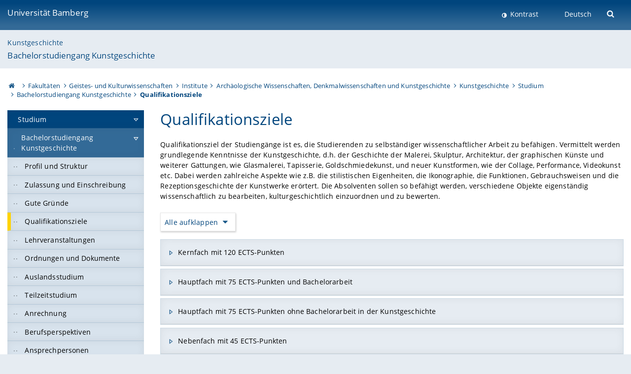

--- FILE ---
content_type: text/html; charset=utf-8
request_url: https://www.uni-bamberg.de/ba-kunstgeschichte/qualifikationsziele/
body_size: 12640
content:
<!DOCTYPE html>
<html lang="de">
<head>

<meta charset="utf-8">
<!-- 
	featured by elementare teilchen GmbH, www.elementare-teilchen.de

	This website is powered by TYPO3 - inspiring people to share!
	TYPO3 is a free open source Content Management Framework initially created by Kasper Skaarhoj and licensed under GNU/GPL.
	TYPO3 is copyright 1998-2026 of Kasper Skaarhoj. Extensions are copyright of their respective owners.
	Information and contribution at https://typo3.org/
-->



<title>Qualifikationsziele - Bachelorstudiengang Kunstgeschichte </title>
<meta name="generator" content="TYPO3 CMS">
<meta name="viewport" content="width=device-width, initial-scale=1">
<meta name="twitter:card" content="summary">
<meta name="revisit-after" content="7 days">


<link rel="stylesheet" href="/typo3temp/assets/css/0e161fa31ef1359d8d20987651f196ee.css?1728045045" media="all" nonce="xDV0i4ZhYwgsuNlFFY3c2NMOgPgcUU8eWIuhECsJSoiXynto63I2vw">
<link rel="stylesheet" href="/_assets/8ff03e32fdbff3962349cc6e17c99f7d/Css/MediaAlbum.css?1732185887" media="all" nonce="xDV0i4ZhYwgsuNlFFY3c2NMOgPgcUU8eWIuhECsJSoiXynto63I2vw">
<link rel="stylesheet" href="/_assets/47400bb84e4e0324cd1d0a84db430fe5/Css/styles.css?1741641568" media="all" nonce="xDV0i4ZhYwgsuNlFFY3c2NMOgPgcUU8eWIuhECsJSoiXynto63I2vw">
<link href="/_frontend/bundled/assets/screen-BUFNVmPH.css?1768923846" rel="stylesheet" nonce="xDV0i4ZhYwgsuNlFFY3c2NMOgPgcUU8eWIuhECsJSoiXynto63I2vw" >






<link rel="icon" type="image/png" href="/_frontend/siteunibamberg/favicon/favicon-96x96.png" sizes="96x96" />
        <link rel="icon" type="image/svg+xml" href="/_frontend/siteunibamberg/favicon/favicon.svg" />
        <link rel="shortcut icon" href="/_frontend/siteunibamberg/favicon/favicon.ico" />
        <link rel="apple-touch-icon" sizes="180x180" href="/_frontend/siteunibamberg/favicon/apple-touch-icon.png" />
        <link rel="manifest" href="">
<link rel="canonical" href="https://www.uni-bamberg.de/ba-kunstgeschichte/qualifikationsziele/"/>


<script type="application/ld+json">[{"@context":"https:\/\/www.schema.org","@type":"BreadcrumbList","itemListElement":[{"@type":"ListItem","position":1,"item":{"@id":"https:\/\/www.uni-bamberg.de\/","name":"Startseite"}},{"@type":"ListItem","position":2,"item":{"@id":"https:\/\/www.uni-bamberg.de\/fakultaeten\/","name":"Fakult\u00e4ten"}},{"@type":"ListItem","position":3,"item":{"@id":"https:\/\/www.uni-bamberg.de\/guk\/","name":"Geistes- und Kulturwissenschaften"}},{"@type":"ListItem","position":4,"item":{"@id":"https:\/\/www.uni-bamberg.de\/guk\/institute\/","name":"Institute"}},{"@type":"ListItem","position":5,"item":{"@id":"https:\/\/www.uni-bamberg.de\/iadk\/","name":"Arch\u00e4ologische Wissenschaften, Denkmalwissenschaften und Kunstgeschichte"}},{"@type":"ListItem","position":6,"item":{"@id":"https:\/\/www.uni-bamberg.de\/iadk\/kunstgeschichte\/","name":"Kunstgeschichte"}},{"@type":"ListItem","position":7,"item":{"@id":"https:\/\/www.uni-bamberg.de\/iadk\/kunstgeschichte\/studium\/","name":"Studium"}},{"@type":"ListItem","position":8,"item":{"@id":"https:\/\/www.uni-bamberg.de\/ba-kunstgeschichte\/","name":"Bachelorstudiengang Kunstgeschichte"}},{"@type":"ListItem","position":9,"item":{"@id":"https:\/\/www.uni-bamberg.de\/ba-kunstgeschichte\/qualifikationsziele\/","name":"Qualifikationsziele"}}]}]</script>
</head>
<body class="page  page--default  act-responsive "
	      data-page="134261" data-rootline="18944 62 21124 21166 5030 5028 126973 134258 134261 "><nav class="page__skiplinks"><ul><li><a href="#nav-main">zur Hauptnavigation springen</a></li><li><a href="#content-main">zum Inhaltsbereich springen</a></li></ul></nav><div class="responsive"></div><div id="top" class="page__wrapper"><header class="page-head-mobile no-print"><div data-headroom class="page-head-mobile__item  clearfix "><nav class="page-head-mobile__nav"><a class="page-head-mobile__nav__link  js-show-nav" href="#" title="Navigation"></a></nav><div class="page-head-mobile__brand"><a href="/" title="Universität Bamberg">Universität Bamberg</a></div><a class="[ page-head__search-hint ] js-search-toggle" href="#" title="Suche"><span class="u-visually-hidden">
						Suche öffnen
					</span></a></div><div class="page-content__nav-parents"><div class="nav-parents__button"><a href="#" class="nav-parents__button--link  [ link-list__link ] js-show-nav-parents" title="Navigation">
						Sie befinden sich hier:
					</a></div><nav class="nav-parents"><ul class="nav-parents__list  [ link-list ]"><li class="[ nav-parents__item  nav-parent__item--parent ]  link-list__item" ><a href="/" class="nav-parents__link  [ link-list__link ]" title="Modern studieren, international forschen, innovativ lehren und gelassen leben in Bamberg. Das Welterbe ist unser Campus &amp;#127891;">Startseite</a></li><li class="[ nav-parents__item  nav-parent__item--parent ]  link-list__item" ><a href="/fakultaeten/" class="nav-parents__link  [ link-list__link ]" title="Die vier Fakultäten der Uni: Geistes- und Kulturwissenschaften, Sozial- und Wirtschaftswissenschaften, Humanwissenschaften, Wirtschaftsinformatik">Fakultäten</a></li><li class="[ nav-parents__item  nav-parent__item--parent ]  link-list__item" ><a href="/guk/" class="nav-parents__link  [ link-list__link ]" title="Fakultät Geistes- und Kulturwissenschaften: Sprach- und Literaturwissenschaften, Philosophie, Theologie, Geschichte, Archäologie und Geographie">Geistes- und Kulturwissenschaften</a></li><li class="[ nav-parents__item  nav-parent__item--parent ]  link-list__item" ><a href="/guk/institute/" class="nav-parents__link  [ link-list__link ]" title="Übersicht über die geistes- und kulturwissenschaftlichen Institute an der Universität Bamberg">Institute</a></li><li class="[ nav-parents__item  nav-parent__item--parent ]  link-list__item" ><a href="/iadk/" class="nav-parents__link  [ link-list__link ]" title="Im IADK sind elf Fächer vertreten, die sich in Forschung/Lehre der materiellen Kultur, Denkmälern und Kunstwerken von der Vorgeschichte bis zur Gegenwart widmen. Herausragendes Merkmal des Instituts ist der ausgeprägte Praxisbezug in Forschung und Lehre. ">Archäologische Wissenschaften, Denkmalwissenschaften und Kunstgeschichte</a></li><li class="[ nav-parents__item  nav-parent__item--parent ]  link-list__item" ><a href="/iadk/kunstgeschichte/" class="nav-parents__link  [ link-list__link ]" title="Kunstgeschichte">Kunstgeschichte</a></li><li class="[ nav-parents__item  nav-parent__item--parent ]  link-list__item" ><a href="/iadk/kunstgeschichte/studium/" class="nav-parents__link  [ link-list__link ]" title="Studium">Studium</a></li><li class="[ nav-parents__item  nav-parent__item--parent ]  link-list__item" ><a href="/ba-kunstgeschichte/" class="nav-parents__link  [ link-list__link ]" title="Bachelorstudiengang Kunstgeschichte">Bachelorstudiengang Kunstgeschichte</a></li><li class="[ nav-parents__item  nav-parent__item--parent ]  link-list__item" ><a href="/ba-kunstgeschichte/qualifikationsziele/" class="nav-parents__link  [ link-list__link ]" title="Qualifikationsziele">Qualifikationsziele</a></li></ul></nav></div><div class="[ page-head__search  page-head__search--mobile ]  js-search"><form class="search-global search-global--mobile js-search-global-form" action="https://www.google.com"><fieldset><label class="search-global__option js-search-option is-active" data-search-option="Unibamberg">
                    www.uni-bamberg.de
                    <input type="radio" name="searchOption" value="www.uni-bamberg.de"/></label><label class="search-global__option js-search-option" data-search-option="Univis">
                    univis.uni-bamberg.de
                    <input type="radio" name="searchOption" value="univis.uni-bamberg.de"/></label><label class="search-global__option js-search-option" data-search-option="Fis">
                    fis.uni-bamberg.de
                    <input type="radio" name="searchOption" value="fis.uni-bamberg.de"/></label></fieldset><fieldset><input name="q" type="text" class="search__input js-search-global-input" placeholder="Mit Google suchen" aria-label="search"/><button type="submit" class="search__submit  js-search-global-submit" title="Suche starten"><span class="u-visually-hidden">Suche starten</span></button><div class="search__engines-container"><label class="search__engine  js-search-engine is-active" data-search-engine="Google"><input class="u-visually-hidden" type="radio" name="searchEngine" value="https://www.google.de/search"><span class="search__engine-icon search__engine-icon-google"></span><span class="u-visually-hidden">Google</span></label><label class="search__engine  js-search-engine" data-search-engine="Ecosia"><input class="u-visually-hidden" type="radio" name="searchEngine" value="https://www.ecosia.org/search"><span class="search__engine-icon search__engine-icon-ecosia"></span><span class="u-visually-hidden">Ecosia</span></label><label class="search__engine  js-search-engine" data-search-engine="Bing"><input class="u-visually-hidden" type="radio" name="searchEngine" value="https://www.bing.com/search"><span class="search__engine-icon search__engine-icon-bing"></span><span class="u-visually-hidden">Bing</span></label></div></fieldset><button type="button" class="search-global__close js-search-toggle"><span class="u-visually-hidden">Suche schließen</span></button></form></div></header><header class="page-head"><div class="page-head__item  clearfix  [ box  box--large  box--brand-1st ]  [ rounded--topright--large  rounded--topleft ]  gradient--header"><div class="page-head__brand"><div class="page-head__logo"><a href="/" title="Universität Bamberg"><span class="page-head__logo__img page-head__logo__img--de">&nbsp; </span> Universität Bamberg</a></div></div><div class="page-head__useractions no-print"><div class="[ page-head__contrast ]"><div class="contrastx"><et-state-toggle active-class="t-contrast" inactive-class="" cookie="contrastTheme" el="body"><button
                                    type="button"
                                    class="contrast__button"
                                >
                                    Kontrast
                                </button></et-state-toggle></div></div><div class="[ page-head__language ]"><nav class="nav-language"><ul class="[ list-inline  link-list  list-inline--delimited  list-inline--delimited-shadow  list-inline--delimited-bright  list-inline--delimited-large  ][ nav-language__list ]  js-lang-list"><li data-testid="language-link" class="list-inline__item  nav-language__item--mobile  [ c-nav-lang__link  c-nav-lang__link--active ]">Deutsch</li></ul></nav></div><div class="[ page-head__search ]"><button class="search__toggle js-search-toggle" type="button"><span class="u-visually-hidden">Suche öffnen</span></button></div></div><div class="[ page-head__search-overlay ] rounded--topleft rounded--topright--large js-search"><form class="search-global js-search-global-form" action="https://www.google.com"><fieldset><label class="search-global__option js-search-option is-active" data-search-option="Unibamberg">
                    www.uni-bamberg.de
                    <input type="radio" name="searchOption" value="www.uni-bamberg.de"/></label><label class="search-global__option js-search-option" data-search-option="Univis">
                    univis.uni-bamberg.de
                    <input type="radio" name="searchOption" value="univis.uni-bamberg.de"/></label><label class="search-global__option js-search-option" data-search-option="Fis">
                    fis.uni-bamberg.de
                    <input type="radio" name="searchOption" value="fis.uni-bamberg.de"/></label></fieldset><fieldset><input name="q" type="text" class="search__input js-search-global-input" placeholder="Mit Google suchen" aria-label="search"/><button type="submit" class="search__submit  js-search-global-submit" title="Suche starten"><span class="u-visually-hidden">Suche starten</span></button><div class="search__engines-container"><label class="search__engine  js-search-engine is-active" data-search-engine="Google"><input class="u-visually-hidden" type="radio" name="searchEngine" value="https://www.google.de/search"><span class="search__engine-icon search__engine-icon-google"></span><span class="u-visually-hidden">Google</span></label><label class="search__engine  js-search-engine" data-search-engine="Ecosia"><input class="u-visually-hidden" type="radio" name="searchEngine" value="https://www.ecosia.org/search"><span class="search__engine-icon search__engine-icon-ecosia"></span><span class="u-visually-hidden">Ecosia</span></label><label class="search__engine  js-search-engine" data-search-engine="Bing"><input class="u-visually-hidden" type="radio" name="searchEngine" value="https://www.bing.com/search"><span class="search__engine-icon search__engine-icon-bing"></span><span class="u-visually-hidden">Bing</span></label></div></fieldset><button type="button" class="search-global__close js-search-toggle"><span class="u-visually-hidden">Suche schließen</span></button></form></div></div><div class="page-head__sector  [ box  box--brand-1st-light ] "><div class="sector__logo"></div><p class="[ sector__title  sector__title2 ]"><a href="/iadk/kunstgeschichte/">Kunstgeschichte</a></p><p class="[ sector__title  sector__title1 ]"><a href="/ba-kunstgeschichte/">Bachelorstudiengang Kunstgeschichte</a></p></div><div class="page-head__breadcrumb  [ stripe ]  js-breadcrumb"><ol class="nav-breadcrumb  nav-breadcrumb--delimited list-inline"><li class="nav-breadcrumb__item"><a href="/" class="icon--home">&nbsp;<span class="u-visually-hidden">Otto-Friedrich-Universität Bamberg</span></a></li><li class="nav-breadcrumb__item" ><a href="/fakultaeten/" class="nav-breadcrumb__link" title="Die vier Fakultäten der Uni: Geistes- und Kulturwissenschaften, Sozial- und Wirtschaftswissenschaften, Humanwissenschaften, Wirtschaftsinformatik">Fakultäten</a></li><li class="nav-breadcrumb__item" ><a href="/guk/" class="nav-breadcrumb__link" title="Fakultät Geistes- und Kulturwissenschaften: Sprach- und Literaturwissenschaften, Philosophie, Theologie, Geschichte, Archäologie und Geographie">Geistes- und Kulturwissenschaften</a></li><li class="nav-breadcrumb__item" ><a href="/guk/institute/" class="nav-breadcrumb__link" title="Übersicht über die geistes- und kulturwissenschaftlichen Institute an der Universität Bamberg">Institute</a></li><li class="nav-breadcrumb__item" ><a href="/iadk/" class="nav-breadcrumb__link" title="Im IADK sind elf Fächer vertreten, die sich in Forschung/Lehre der materiellen Kultur, Denkmälern und Kunstwerken von der Vorgeschichte bis zur Gegenwart widmen. Herausragendes Merkmal des Instituts ist der ausgeprägte Praxisbezug in Forschung und Lehre. ">Archäologische Wissenschaften, Denkmalwissenschaften und Kunstgeschichte</a></li><li class="nav-breadcrumb__item" ><a href="/iadk/kunstgeschichte/" class="nav-breadcrumb__link" title="Kunstgeschichte">Kunstgeschichte</a></li><li class="nav-breadcrumb__item" ><a href="/iadk/kunstgeschichte/studium/" class="nav-breadcrumb__link" title="Studium">Studium</a></li><li class="nav-breadcrumb__item" ><a href="/ba-kunstgeschichte/" class="nav-breadcrumb__link" title="Bachelorstudiengang Kunstgeschichte">Bachelorstudiengang Kunstgeschichte</a></li><li class="[ nav-breadcrumb__item  nav-breadcrumb__item--active ]">Qualifikationsziele</li></ol></div></header><main class="page-content"><div class="page-content__nav" id="nav-main"><!-- Start nav-mobile --><nav class="nav-mobile  js-nav-panel" data-ui-component="Mobile navigation"><div class="page-content__sector [ box  box--brand-1st-light ] ">
						Seitenbereich: 
						<p class="[ sector__title  sector__title2 ]"><a href="/iadk/kunstgeschichte/">Kunstgeschichte</a></p><p class="[ sector__title  sector__title1 ]"><a href="/ba-kunstgeschichte/">Bachelorstudiengang Kunstgeschichte</a></p></div><div class="page-content__useractions"><et-state-toggle active-class="t-contrast" inactive-class="" cookie="contrastTheme" el="body"><button type="button" class="page-content__contrast contrast__button  link-list__item__link contrastx--mobile  contrastx">
                                Kontrast
                            </button></et-state-toggle><button class="[ page-content__language-hint ]  js-toggle-lang">
							Sprache
						</button><div class="page-content__language"><nav class=" [ nav-language  nav-language--mobile ] js-lang"><ul class="[ list-inline  link-list  list-inline--delimited  list-inline--delimited-shadow  list-inline--delimited-bright  list-inline--delimited-large  ][ nav-language__list ]  js-lang-list"><li data-testid="language-link" class="list-inline__item  nav-language__item--mobile  [ c-nav-lang__link  c-nav-lang__link--active ]">Deutsch</li></ul></nav></div></div><nav class="nav-sector " data-ui-component="Sector navigation"><ul class="nav-sector__container  [ link-list ]"><li class="[ nav-sector__item  nav-sector__item--parent  nav-sector__item--flyout  nav-sector__item--first ]  [ link-list__item ]" data-page="126973"><a href="/iadk/kunstgeschichte/studium/" class="nav-sector__link  [ link-list__link ]  js-nav-sector__link--has-subpages"><span class="nav-sector__link-text">Studium</span><span class="nav-sector__expand js-expand"></span></a><ul class="[ nav-sector__container  nav-sector__container--level-2 ]  [ link-list ]"><li class="[ nav-sector__item  nav-sector__item--parent  nav-sector__item--flyout  nav-sector__item--first ]  [ link-list__item ]" data-page="134258"><a href="/ba-kunstgeschichte/" class="nav-sector__link  [ link-list__link ]  js-nav-sector__link--has-subpages"><span class="nav-sector__link-text">Bachelorstudiengang Kunstgeschichte</span><span class="nav-sector__expand js-expand"></span></a><ul class="[ nav-sector__container  nav-sector__container--level-3 ]  [ link-list ]"><li class="[ nav-sector__item  nav-sector__item--flyout  nav-sector__item--first ]  link-list__item" data-page="134260"><a href="/ba-kunstgeschichte/profil-und-struktur/" class="nav-sector__link  [ link-list__link ]"><span class="nav-sector__link-text">Profil und Struktur</span></a></li><li class="[ nav-sector__item  nav-sector__item--flyout  ]  link-list__item" data-page="134263"><a href="/ba-kunstgeschichte/zulassung-und-einschreibung/" class="nav-sector__link  [ link-list__link ]"><span class="nav-sector__link-text">Zulassung und Einschreibung</span></a></li><li class="[ nav-sector__item  nav-sector__item--flyout  ]  link-list__item" data-page="134265"><a href="/ba-kunstgeschichte/gute-gruende/" class="nav-sector__link  [ link-list__link ]"><span class="nav-sector__link-text">Gute Gründe</span></a></li><li class="[ nav-sector__item  nav-sector__item--flyout  ]  link-list__item" data-page="134261"><a href="/ba-kunstgeschichte/qualifikationsziele/" class="nav-sector__link  [ link-list__link ]"><span class="nav-sector__link-text">Qualifikationsziele</span></a></li><li class="[ nav-sector__item  nav-sector__item--flyout  ]  link-list__item" data-page="134262"><a href="/ba-kunstgeschichte/lehrveranstaltungen/" class="nav-sector__link  [ link-list__link ]"><span class="nav-sector__link-text">Lehrveranstaltungen</span></a></li><li class="[ nav-sector__item  nav-sector__item--flyout  ]  link-list__item" data-page="134266"><a href="/ba-kunstgeschichte/ordnungen-und-dokumente/" class="nav-sector__link  [ link-list__link ]"><span class="nav-sector__link-text">Ordnungen und Dokumente</span></a></li><li class="[ nav-sector__item  nav-sector__item--flyout  ]  link-list__item" data-page="134267"><a href="/ba-kunstgeschichte/auslandsstudium/" class="nav-sector__link  [ link-list__link ]"><span class="nav-sector__link-text">Auslandsstudium</span></a></li><li class="[ nav-sector__item  nav-sector__item--flyout  ]  link-list__item" data-page="134337"><a href="/ba-kunstgeschichte/teilzeitstudium/" class="nav-sector__link  [ link-list__link ]"><span class="nav-sector__link-text">Teilzeitstudium</span></a></li><li class="[ nav-sector__item  nav-sector__item--flyout  ]  link-list__item" data-page="134268"><a href="/ba-kunstgeschichte/anrechnung/" class="nav-sector__link  [ link-list__link ]"><span class="nav-sector__link-text">Anrechnung</span></a></li><li class="[ nav-sector__item  nav-sector__item--flyout  ]  link-list__item" data-page="134270"><a href="/ba-kunstgeschichte/berufsperspektiven/" class="nav-sector__link  [ link-list__link ]"><span class="nav-sector__link-text">Berufsperspektiven</span></a></li><li class="[ nav-sector__item  nav-sector__item--flyout  ]  link-list__item" data-page="134271"><a href="/ba-kunstgeschichte/ansprechpersonen/" class="nav-sector__link  [ link-list__link ]"><span class="nav-sector__link-text">Ansprechpersonen</span></a></li><li class="[ nav-sector__item  nav-sector__item--parent  nav-sector__item--flyout  nav-sector__item--last ]  [ link-list__item ]" data-page="72747"><a href="/ba-kunstgeschichte/leben-in-bamberg/" class="nav-sector__link  [ link-list__link ]  js-nav-sector__link--has-subpages"><span class="nav-sector__link-text">Leben in Bamberg</span><span class="nav-sector__expand js-expand"></span></a><ul class="[ nav-sector__container  nav-sector__container--level-4 ]  [ link-list ]"><li class="[ nav-sector__item  nav-sector__item--flyout  nav-sector__item--first ]  link-list__item" data-page="83477"><a href="/ba-kunstgeschichte/leben-in-bamberg/freizeit/" class="nav-sector__link  [ link-list__link ]"><span class="nav-sector__link-text">Freizeit in Bamberg</span></a></li><li class="[ nav-sector__item  nav-sector__item--flyout  ]  link-list__item" data-page="90572"><a href="/ba-kunstgeschichte/leben-in-bamberg/freizeit-engagement/" class="nav-sector__link  [ link-list__link ]"><span class="nav-sector__link-text">Freizeit an der Universität</span></a></li><li class="[ nav-sector__item  nav-sector__item--flyout  ]  link-list__item" data-page="83476"><a href="/ba-kunstgeschichte/leben-in-bamberg/kultur/" class="nav-sector__link  [ link-list__link ]"><span class="nav-sector__link-text">Kultur in Bamberg</span></a></li><li class="[ nav-sector__item  nav-sector__item--flyout  ]  link-list__item" data-page="83475"><a href="/ba-kunstgeschichte/leben-in-bamberg/mobil/" class="nav-sector__link  [ link-list__link ]"><span class="nav-sector__link-text">Mobil in Bamberg</span></a></li><li class="[ nav-sector__item  nav-sector__item--flyout  ]  link-list__item" data-page="83474"><a href="/ba-kunstgeschichte/leben-in-bamberg/wohnen/" class="nav-sector__link  [ link-list__link ]"><span class="nav-sector__link-text">Wohnen in Bamberg</span></a></li><li class="[ nav-sector__item  nav-sector__item--wouldbeparent  nav-sector__item--flyout  nav-sector__item--last ]  [ link-list__item ]" data-page="64701"><a href="/ba-kunstgeschichte/leben-in-bamberg/bilder-multimedia/" class="nav-sector__link  [ link-list__link ]"><span class="nav-sector__link-text">Bilder und Multimedia</span><span class="nav-sector__expand"></span></a></li></ul></li></ul></li><li class="[ nav-sector__item  nav-sector__item--parent  nav-sector__item--flyout ]  [ link-list__item ]" data-page="134259"><a href="/ma-kunstgeschichte/" class="nav-sector__link  [ link-list__link ]  js-nav-sector__link--has-subpages"><span class="nav-sector__link-text">Masterstudiengang Kunstgeschichte</span><span class="nav-sector__expand js-expand"></span></a><ul class="[ nav-sector__container  nav-sector__container--level-3 ]  [ link-list ]"><li class="[ nav-sector__item  nav-sector__item--flyout  nav-sector__item--first ]  link-list__item" data-page="134530"><a href="/ma-kunstgeschichte/profil-und-struktur/" class="nav-sector__link  [ link-list__link ]"><span class="nav-sector__link-text">Profil und Struktur</span></a></li><li class="[ nav-sector__item  nav-sector__item--flyout  ]  link-list__item" data-page="134273"><a href="/ma-kunstgeschichte/bewerbung-und-einschreibung/" class="nav-sector__link  [ link-list__link ]"><span class="nav-sector__link-text">Bewerbung und Einschreibung</span></a></li><li class="[ nav-sector__item  nav-sector__item--flyout  ]  link-list__item" data-page="134274"><a href="/ma-kunstgeschichte/gute-gruende/" class="nav-sector__link  [ link-list__link ]"><span class="nav-sector__link-text">Gute Gründe</span></a></li><li class="[ nav-sector__item  nav-sector__item--flyout  ]  link-list__item" data-page="134275"><a href="/ma-kunstgeschichte/qualifikationsziele/" class="nav-sector__link  [ link-list__link ]"><span class="nav-sector__link-text">Qualifikationsziele</span></a></li><li class="[ nav-sector__item  nav-sector__item--flyout  ]  link-list__item" data-page="134276"><a href="/ma-kunstgeschichte/lehrveranstaltungen/" class="nav-sector__link  [ link-list__link ]"><span class="nav-sector__link-text">Lehrveranstaltungen</span></a></li><li class="[ nav-sector__item  nav-sector__item--flyout  ]  link-list__item" data-page="134543"><a href="/ma-kunstgeschichte/ordnungen-und-dokumente/" class="nav-sector__link  [ link-list__link ]"><span class="nav-sector__link-text">Ordnungen und Dokumente</span></a></li><li class="[ nav-sector__item  nav-sector__item--flyout  ]  link-list__item" data-page="136116"><a href="/ma-kunstgeschichte/auslandsstudium/" class="nav-sector__link  [ link-list__link ]"><span class="nav-sector__link-text">Auslandsstudium</span></a></li><li class="[ nav-sector__item  nav-sector__item--flyout  ]  link-list__item" data-page="134338"><a href="/ma-kunstgeschichte/teilzeitstudium/" class="nav-sector__link  [ link-list__link ]"><span class="nav-sector__link-text">Teilzeitstudium</span></a></li><li class="[ nav-sector__item  nav-sector__item--flyout  ]  link-list__item" data-page="134311"><a href="/ma-kunstgeschichte/anrechnung/" class="nav-sector__link  [ link-list__link ]"><span class="nav-sector__link-text">Anrechnung</span></a></li><li class="[ nav-sector__item  nav-sector__item--flyout  ]  link-list__item" data-page="134312"><a href="/ma-kunstgeschichte/berufsperspektiven/" class="nav-sector__link  [ link-list__link ]"><span class="nav-sector__link-text">Berufsperspektiven</span></a></li><li class="[ nav-sector__item  nav-sector__item--flyout  ]  link-list__item" data-page="134334"><a href="/ma-kunstgeschichte/ansprechpersonen/" class="nav-sector__link  [ link-list__link ]"><span class="nav-sector__link-text">Ansprechpersonen</span></a></li><li class="[ nav-sector__item  nav-sector__item--parent  nav-sector__item--flyout  nav-sector__item--last ]  [ link-list__item ]" data-page="72747"><a href="/ma-kunstgeschichte/leben-in-bamberg/" class="nav-sector__link  [ link-list__link ]  js-nav-sector__link--has-subpages"><span class="nav-sector__link-text">Leben in Bamberg</span><span class="nav-sector__expand js-expand"></span></a><ul class="[ nav-sector__container  nav-sector__container--level-4 ]  [ link-list ]"><li class="[ nav-sector__item  nav-sector__item--flyout  nav-sector__item--first ]  link-list__item" data-page="83477"><a href="/ma-kunstgeschichte/leben-in-bamberg/freizeit/" class="nav-sector__link  [ link-list__link ]"><span class="nav-sector__link-text">Freizeit in Bamberg</span></a></li><li class="[ nav-sector__item  nav-sector__item--flyout  ]  link-list__item" data-page="90572"><a href="/ma-kunstgeschichte/leben-in-bamberg/freizeit-engagement/" class="nav-sector__link  [ link-list__link ]"><span class="nav-sector__link-text">Freizeit an der Universität</span></a></li><li class="[ nav-sector__item  nav-sector__item--flyout  ]  link-list__item" data-page="83476"><a href="/ma-kunstgeschichte/leben-in-bamberg/kultur/" class="nav-sector__link  [ link-list__link ]"><span class="nav-sector__link-text">Kultur in Bamberg</span></a></li><li class="[ nav-sector__item  nav-sector__item--flyout  ]  link-list__item" data-page="83475"><a href="/ma-kunstgeschichte/leben-in-bamberg/mobil/" class="nav-sector__link  [ link-list__link ]"><span class="nav-sector__link-text">Mobil in Bamberg</span></a></li><li class="[ nav-sector__item  nav-sector__item--flyout  ]  link-list__item" data-page="83474"><a href="/ma-kunstgeschichte/leben-in-bamberg/wohnen/" class="nav-sector__link  [ link-list__link ]"><span class="nav-sector__link-text">Wohnen in Bamberg</span></a></li><li class="[ nav-sector__item  nav-sector__item--wouldbeparent  nav-sector__item--flyout  nav-sector__item--last ]  [ link-list__item ]" data-page="64701"><a href="/ma-kunstgeschichte/leben-in-bamberg/bilder-multimedia/" class="nav-sector__link  [ link-list__link ]"><span class="nav-sector__link-text">Bilder und Multimedia</span><span class="nav-sector__expand"></span></a></li></ul></li></ul></li><li class="[ nav-sector__item  nav-sector__item--flyout  ]  link-list__item" data-page="83814"><a href="/iadk/kunstgeschichte/studium/erweiterungsbereich-exportmodule/" class="nav-sector__link  [ link-list__link ]"><span class="nav-sector__link-text">Erweiterungsbereich (Exportmodule)</span></a></li><li class="[ nav-sector__item  nav-sector__item--flyout  nav-sector__item--last ]  link-list__item" data-page="83813"><a href="/iadk/kunstgeschichte/studium/promotion-habilitation/" class="nav-sector__link  [ link-list__link ]"><span class="nav-sector__link-text">Promotion & Habilitation</span></a></li></ul></li><li class="[ nav-sector__item  nav-sector__item--flyout  ]  link-list__item" data-page="27818"><a href="/iadk/kunstgeschichte/forschung/" class="nav-sector__link  [ link-list__link ]"><span class="nav-sector__link-text">Forschung</span></a></li><li class="[ nav-sector__item  nav-sector__item--flyout  ]  link-list__item" data-page="27817"><a href="/iadk/kunstgeschichte/transfer/" class="nav-sector__link  [ link-list__link ]"><span class="nav-sector__link-text">Transfer</span></a></li><li class="[ nav-sector__item  nav-sector__item--parent  nav-sector__item--flyout ]  [ link-list__item ]" data-page="27810"><a href="/iadk/kunstgeschichte/fuer-studierende/" class="nav-sector__link  [ link-list__link ]  js-nav-sector__link--has-subpages"><span class="nav-sector__link-text">Für Studierende</span><span class="nav-sector__expand js-expand"></span></a><ul class="[ nav-sector__container  nav-sector__container--level-2 ]  [ link-list ]"><li class="[ nav-sector__item  nav-sector__item--flyout  nav-sector__item--first ]  link-list__item" data-page="112345"><a href="/iadk/kunstgeschichte/fuer-studierende/diathekstudentische-hilfskraefte/" class="nav-sector__link  [ link-list__link ]"><span class="nav-sector__link-text">Diathek/Studentische Hilfskräfte</span></a></li><li class="[ nav-sector__item  nav-sector__item--flyout  ]  link-list__item" data-page="112344"><a href="/iadk/kunstgeschichte/fuer-studierende/institutsansprechpartnerinnen/" class="nav-sector__link  [ link-list__link ]"><span class="nav-sector__link-text">Institutsansprechpartner*innen</span></a></li><li class="[ nav-sector__item  nav-sector__item--flyout  ]  link-list__item" data-page="112342"><a href="/iadk/kunstgeschichte/fuer-studierende/arbeitskreis-kunstgeschichte/" class="nav-sector__link  [ link-list__link ]"><span class="nav-sector__link-text">Arbeitskreis Kunstgeschichte</span></a></li><li class="[ nav-sector__item  nav-sector__item--flyout  ]  link-list__item" data-page="156331"><a href="/iadk/kunstgeschichte/fuer-studierende/formular-zum-eintrag-fuer-einzelxkursionstage/" class="nav-sector__link  [ link-list__link ]"><span class="nav-sector__link-text">Formular zum Nachweis für Einzelxkursionstage</span></a></li><li class="[ nav-sector__item  nav-sector__item--flyout  ]  link-list__item" data-page="40317"><a href="/iadk/kunstgeschichte/fuer-studierende/hinweise-empfehlungen/" class="nav-sector__link  [ link-list__link ]"><span class="nav-sector__link-text">Hinweise & Empfehlungen</span></a></li><li class="[ nav-sector__item  nav-sector__item--flyout  nav-sector__item--last ]  link-list__item" data-page="43471"><a href="/iadk/kunstgeschichte/fuer-studierende/kunsthistoriker-ausweis/" class="nav-sector__link  [ link-list__link ]"><span class="nav-sector__link-text">Kunsthistoriker-Ausweis</span></a></li></ul></li><li class="[ nav-sector__item  nav-sector__item--flyout  ]  link-list__item" data-page="14528"><a href="/iadk/kunstgeschichte/news-kunstgeschichte/" class="nav-sector__link  [ link-list__link ]"><span class="nav-sector__link-text">News Kunstgeschichte</span></a></li><li class="[ nav-sector__item  nav-sector__item--parent  nav-sector__item--flyout ]  [ link-list__item ]" data-page="5032"><a href="/kunstgesch1/" class="nav-sector__link  [ link-list__link ]  js-nav-sector__link--has-subpages"><span class="nav-sector__link-text">Lehrstuhl für Kunstgeschichte, insb. für Mittelalterliche Kunstgeschichte</span><span class="nav-sector__expand js-expand"></span></a><ul class="[ nav-sector__container  nav-sector__container--level-2 ]  [ link-list ]"><li class="[ nav-sector__item  nav-sector__item--parent  nav-sector__item--flyout  nav-sector__item--first ]  [ link-list__item ]" data-page="14470"><a href="/kunstgesch1/forschung/" class="nav-sector__link  [ link-list__link ]  js-nav-sector__link--has-subpages"><span class="nav-sector__link-text">Forschung</span><span class="nav-sector__expand js-expand"></span></a><ul class="[ nav-sector__container  nav-sector__container--level-3 ]  [ link-list ]"><li class="[ nav-sector__item  nav-sector__item--parent  nav-sector__item--flyout  nav-sector__item--first ]  [ link-list__item ]" data-page="160489"><a href="/kunstgesch1/forschung/die-erfindung-der-kathedralen-sakralbauten-des-mittelalters-in-frankreich-als-sozio-kulturelle-und-politische-projektsionsflaeche-der-moderne/" class="nav-sector__link  [ link-list__link ]  js-nav-sector__link--has-subpages"><span class="nav-sector__link-text">Laufende Projekte</span><span class="nav-sector__expand js-expand"></span></a><ul class="[ nav-sector__container  nav-sector__container--level-4 ]  [ link-list ]"><li class="[ nav-sector__item  nav-sector__item--flyout  nav-sector__item--first ]  link-list__item" data-page="160530"><a href="/kunstgesch1/forschung/die-erfindung-der-kathedralen-sakralbauten-des-mittelalters-in-frankreich-als-sozio-kulturelle-und-politische-projektsionsflaeche-der-moderne/die-westportale-von-notre-dame-in-paris/" class="nav-sector__link  [ link-list__link ]"><span class="nav-sector__link-text">Die Westportale von Notre-Dame in Paris</span></a></li><li class="[ nav-sector__item  nav-sector__item--flyout  ]  link-list__item" data-page="160490"><a href="/kunstgesch1/forschung/die-erfindung-der-kathedralen-sakralbauten-des-mittelalters-in-frankreich-als-sozio-kulturelle-und-politische-projektsionsflaeche-der-moderne/die-erfindung-der-kathedralen-sakralbauten-des-mittelalters-in-frankreich-als-sozio-kulturelle-und-politische-projektsionsflaeche-der-moderne/" class="nav-sector__link  [ link-list__link ]"><span class="nav-sector__link-text">Die Erfindung der Kathedralen. Sakralbauten des Mittelalters in Frankreich als sozio-kulturelle und politische Projektsionsfläche der Moderne</span></a></li><li class="[ nav-sector__item  nav-sector__item--flyout  nav-sector__item--last ]  link-list__item" data-page="160534"><a href="/kunstgesch1/forschung/die-erfindung-der-kathedralen-sakralbauten-des-mittelalters-in-frankreich-als-sozio-kulturelle-und-politische-projektsionsflaeche-der-moderne/mittelalterliche-madonnenskulpturen-in-performativen-kontexten-madonnen-aus-gold-silber-blei-und-anderen-metallen/" class="nav-sector__link  [ link-list__link ]"><span class="nav-sector__link-text">Mittelalterliche Madonnenskulpturen in performativen Kontexten. Madonnen aus Gold, Silber, Blei und anderen Metallen</span></a></li></ul></li><li class="[ nav-sector__item  nav-sector__item--parent  nav-sector__item--flyout ]  [ link-list__item ]" data-page="121824"><a href="/kunstgesch1/forschung/ehemalige-projekte/" class="nav-sector__link  [ link-list__link ]  js-nav-sector__link--has-subpages"><span class="nav-sector__link-text">Ehemalige Projekte</span><span class="nav-sector__expand js-expand"></span></a><ul class="[ nav-sector__container  nav-sector__container--level-4 ]  [ link-list ]"><li class="[ nav-sector__item  nav-sector__item--flyout  nav-sector__item--first ]  link-list__item" data-page="83645"><a href="/kunstgesch1/forschung/ehemalige-projekte/copy-and-paste-das-suedportal-der-kathedrale-saint-etienne-in-meaux/" class="nav-sector__link  [ link-list__link ]"><span class="nav-sector__link-text">Copy and Paste? Das Südportal der Kathedrale Saint-Etienne in Meaux</span></a></li><li class="[ nav-sector__item  nav-sector__item--flyout  ]  link-list__item" data-page="83653"><a href="/kunstgesch1/forschung/ehemalige-projekte/in-neuem-licht-geistes-und-naturwissenschaftliche-untersuchungen-zur-pariser-skulptur-im-13-jh/" class="nav-sector__link  [ link-list__link ]"><span class="nav-sector__link-text">In neuem Licht: Geistes- und naturwissenschaftliche Untersuchungen zur Pariser Skulptur im 13. Jh.</span></a></li><li class="[ nav-sector__item  nav-sector__item--flyout  ]  link-list__item" data-page="101369"><a href="/kunstgesch1/forschung/ehemalige-projekte/kaisergewaender/" class="nav-sector__link  [ link-list__link ]"><span class="nav-sector__link-text">Kaisergewänder im Wandel - Goldgestickte Vergangenheitsinszenierung (DFG)</span></a></li><li class="[ nav-sector__item  nav-sector__item--flyout  ]  link-list__item" data-page="83644"><a href="/kunstgesch1/forschung/ehemalige-projekte/lebende-steine-material-bautechnik-und-wirkung-am-stephanusportal-von-notre-dame-in-paris/" class="nav-sector__link  [ link-list__link ]"><span class="nav-sector__link-text">Lebende Steine: Material, Bautechnik und Wirkung am Stephanusportal von Notre Dame in Paris</span></a></li><li class="[ nav-sector__item  nav-sector__item--flyout  ]  link-list__item" data-page="101368"><a href="/kunstgesch1/forschung/ehemalige-projekte/mittelalterbilder-und-denkmalpflege-leitbilder-und-bildproduktion-der-denkmalpflege-am-beispiel-mittelalterlicher-sakralbaukunst-in-deutschland-und-frankreich-dfg/" class="nav-sector__link  [ link-list__link ]"><span class="nav-sector__link-text">Mittelalterbilder und Denkmalpflege. Leitbilder und Bildproduktion der Denkmalpflege am Beispiel mittelalterlicher Sakralbaukunst in Deutschland und Frankreich (DFG)</span></a></li><li class="[ nav-sector__item  nav-sector__item--wouldbeparent  nav-sector__item--flyout ]  [ link-list__item ]" data-page="92599"><a href="/kunstgesch1/forschung/ehemalige-projekte/portalprojekt/" class="nav-sector__link  [ link-list__link ]"><span class="nav-sector__link-text">Mittelalterliche Portale als Orte der Transformation (BMBF)</span><span class="nav-sector__expand"></span></a></li><li class="[ nav-sector__item  nav-sector__item--flyout  nav-sector__item--last ]  link-list__item" data-page="83643"><a href="/kunstgesch1/forschung/ehemalige-projekte/turin-die-erfindung-der-hauptstadt-dfg/" class="nav-sector__link  [ link-list__link ]"><span class="nav-sector__link-text">Turin - Die Erfindung der Hauptstadt (DFG)</span></a></li></ul></li><li class="[ nav-sector__item  nav-sector__item--flyout  ]  link-list__item" data-page="83642"><a href="/kunstgesch1/forschung/dissertationen/" class="nav-sector__link  [ link-list__link ]"><span class="nav-sector__link-text">Dissertationen</span></a></li><li class="[ nav-sector__item  nav-sector__item--flyout  nav-sector__item--last ]  link-list__item" data-page="25817"><a href="/kunstgesch1/forschung/abschlussarbeiten/" class="nav-sector__link  [ link-list__link ]"><span class="nav-sector__link-text">Abschlussarbeiten</span></a></li></ul></li><li class="[ nav-sector__item  nav-sector__item--flyout  ]  link-list__item" data-page="14469"><a href="/kunstgesch1/transfer/" class="nav-sector__link  [ link-list__link ]"><span class="nav-sector__link-text">Transfer</span></a></li><li class="[ nav-sector__item  nav-sector__item--parent  nav-sector__item--flyout ]  [ link-list__item ]" data-page="14468"><a href="/kunstgesch1/service/" class="nav-sector__link  [ link-list__link ]  js-nav-sector__link--has-subpages"><span class="nav-sector__link-text">Service</span><span class="nav-sector__expand js-expand"></span></a><ul class="[ nav-sector__container  nav-sector__container--level-3 ]  [ link-list ]"><li class="[ nav-sector__item  nav-sector__item--parent  nav-sector__item--flyout  nav-sector__item--first ]  [ link-list__item ]" data-page="91865"><a href="/kunstgesch1/service/anlaufstellen-fuer-studierende/" class="nav-sector__link  [ link-list__link ]  js-nav-sector__link--has-subpages"><span class="nav-sector__link-text">Anlaufstellen für Studierende</span><span class="nav-sector__expand js-expand"></span></a><ul class="[ nav-sector__container  nav-sector__container--level-4 ]  [ link-list ]"><li class="[ nav-sector__item  nav-sector__item--flyout  nav-sector__item--first ]  link-list__item" data-page="92131"><a href="/kunstgesch1/service/anlaufstellen-fuer-studierende/institutsansprechpartner/" class="nav-sector__link  [ link-list__link ]"><span class="nav-sector__link-text">Institutsansprechpartner</span></a></li><li class="[ nav-sector__item  nav-sector__item--flyout  nav-sector__item--last ]  link-list__item" data-page="92134"><a href="/kunstgesch1/service/anlaufstellen-fuer-studierende/arbeitskreis-kunstgeschichte-ak-bamberg/" class="nav-sector__link  [ link-list__link ]"><span class="nav-sector__link-text">Arbeitskreis Kunstgeschichte (AK) Bamberg</span></a></li></ul></li><li class="[ nav-sector__item  nav-sector__item--flyout  ]  link-list__item" data-page="43902"><a href="/kunstgesch1/service/hinweise-empfehlungen/" class="nav-sector__link  [ link-list__link ]"><span class="nav-sector__link-text">Hinweise & Empfehlungen</span></a></li><li class="[ nav-sector__item  nav-sector__item--flyout  nav-sector__item--last ]  link-list__item" data-page="43903"><a href="/kunstgesch1/service/kunsthistoriker-ausweis/" class="nav-sector__link  [ link-list__link ]"><span class="nav-sector__link-text">Kunsthistoriker-Ausweis</span></a></li></ul></li><li class="[ nav-sector__item  nav-sector__item--parent  nav-sector__item--flyout ]  [ link-list__item ]" data-page="25698"><a href="/kunstgesch1/lehrstuhlinhaber/" class="nav-sector__link  [ link-list__link ]  js-nav-sector__link--has-subpages"><span class="nav-sector__link-text">Lehrstuhlinhaber</span><span class="nav-sector__expand js-expand"></span></a><ul class="[ nav-sector__container  nav-sector__container--level-3 ]  [ link-list ]"><li class="[ nav-sector__item  nav-sector__item--flyout  nav-sector__item--first ]  link-list__item" data-page="33072"><a href="/kunstgesch1/lehrstuhlinhaber/vita/" class="nav-sector__link  [ link-list__link ]"><span class="nav-sector__link-text">Vita</span></a></li><li class="[ nav-sector__item  nav-sector__item--flyout  ]  link-list__item" data-page="148013"><a href="/kunstgesch1/lehrstuhlinhaber/publicationshtml/" class="nav-sector__link  [ link-list__link ]"><span class="nav-sector__link-text">Publikationen</span></a></li><li class="[ nav-sector__item  nav-sector__item--flyout  nav-sector__item--last ]  link-list__item" data-page="28956"><a href="/kunstgesch1/lehrstuhlinhaber/lehre/" class="nav-sector__link  [ link-list__link ]"><span class="nav-sector__link-text">Lehre</span></a></li></ul></li><li class="[ nav-sector__item  nav-sector__item--flyout  ]  link-list__item" data-page="157352"><a href="/kunstgesch1/lehrstuhlvertretung/" class="nav-sector__link  [ link-list__link ]"><span class="nav-sector__link-text">Lehrstuhlvertretung</span></a></li><li class="[ nav-sector__item  nav-sector__item--flyout  ]  link-list__item" data-page="56440"><a href="/kunstgesch1/wissenschaftliche-mitarbeiterinnen/" class="nav-sector__link  [ link-list__link ]"><span class="nav-sector__link-text">Wissenschaftliche Mitarbeiterinnen</span></a></li><li class="[ nav-sector__item  nav-sector__item--flyout  ]  link-list__item" data-page="25701"><a href="/kunstgesch1/lehrbeauftragte/" class="nav-sector__link  [ link-list__link ]"><span class="nav-sector__link-text">Lehrbeauftragte</span></a></li><li class="[ nav-sector__item  nav-sector__item--flyout  ]  link-list__item" data-page="154777"><a href="/kunstgesch1/studentische-hilfskraefte-neu/" class="nav-sector__link  [ link-list__link ]"><span class="nav-sector__link-text">Studentische Hilfskräfte</span></a></li><li class="[ nav-sector__item  nav-sector__item--flyout  nav-sector__item--last ]  link-list__item" data-page="25702"><a href="/kunstgesch1/sekretariat/" class="nav-sector__link  [ link-list__link ]"><span class="nav-sector__link-text">Sekretariat</span></a></li></ul></li><li class="[ nav-sector__item  nav-sector__item--parent  nav-sector__item--flyout ]  [ link-list__item ]" data-page="5033"><a href="/kunstgesch2/" class="nav-sector__link  [ link-list__link ]  js-nav-sector__link--has-subpages"><span class="nav-sector__link-text">Lehrstuhl für Kunstgeschichte, insb. für Neuere und Neueste Kunstgeschichte</span><span class="nav-sector__expand js-expand"></span></a><ul class="[ nav-sector__container  nav-sector__container--level-2 ]  [ link-list ]"><li class="[ nav-sector__item  nav-sector__item--parent  nav-sector__item--flyout  nav-sector__item--first ]  [ link-list__item ]" data-page="14526"><a href="/kunstgesch2/forschung/" class="nav-sector__link  [ link-list__link ]  js-nav-sector__link--has-subpages"><span class="nav-sector__link-text">Forschung</span><span class="nav-sector__expand js-expand"></span></a><ul class="[ nav-sector__container  nav-sector__container--level-3 ]  [ link-list ]"><li class="[ nav-sector__item  nav-sector__item--flyout  nav-sector__item--first ]  link-list__item" data-page="127128"><a href="/kunstgesch2/forschung/staffelmalerei-der-nazarener/" class="nav-sector__link  [ link-list__link ]"><span class="nav-sector__link-text">Staffelmalerei der Nazarener</span></a></li><li class="[ nav-sector__item  nav-sector__item--flyout  ]  link-list__item" data-page="85835"><a href="/kunstgesch2/forschung/ignaz-guenther/" class="nav-sector__link  [ link-list__link ]"><span class="nav-sector__link-text">Ignaz Günther</span></a></li><li class="[ nav-sector__item  nav-sector__item--flyout  ]  link-list__item" data-page="90744"><a href="/kunstgesch2/forschung/corpus-rubenianum-ludwig-burchard-crlb-mythologies-band-xi-2-h-o-und-3-o-z/" class="nav-sector__link  [ link-list__link ]"><span class="nav-sector__link-text">Corpus Rubenianum Ludwig Burchard (CRLB) – Mythologies: Band XI (2: H-O) und (3: O-Z)</span></a></li><li class="[ nav-sector__item  nav-sector__item--flyout  ]  link-list__item" data-page="16661"><a href="/kunstgesch2/forschung/abschlussarbeiten/" class="nav-sector__link  [ link-list__link ]"><span class="nav-sector__link-text">Abschlussarbeiten</span></a></li><li class="[ nav-sector__item  nav-sector__item--flyout  nav-sector__item--last ]  link-list__item" data-page="118143"><a href="/kunstgesch2/forschung/dissertationen/" class="nav-sector__link  [ link-list__link ]"><span class="nav-sector__link-text">Dissertationen</span></a></li></ul></li><li class="[ nav-sector__item  nav-sector__item--flyout  ]  link-list__item" data-page="14525"><a href="/kunstgesch2/transfer/" class="nav-sector__link  [ link-list__link ]"><span class="nav-sector__link-text">Transfer</span></a></li><li class="[ nav-sector__item  nav-sector__item--parent  nav-sector__item--flyout ]  [ link-list__item ]" data-page="112348"><a href="/kunstgesch2/service/" class="nav-sector__link  [ link-list__link ]  js-nav-sector__link--has-subpages"><span class="nav-sector__link-text">Service</span><span class="nav-sector__expand js-expand"></span></a><ul class="[ nav-sector__container  nav-sector__container--level-3 ]  [ link-list ]"><li class="[ nav-sector__item  nav-sector__item--parent  nav-sector__item--flyout  nav-sector__item--first ]  [ link-list__item ]" data-page="112353"><a href="/kunstgesch2/service/anlaufstellen-fuer-studierende/" class="nav-sector__link  [ link-list__link ]  js-nav-sector__link--has-subpages"><span class="nav-sector__link-text">Anlaufstellen für Studierende</span><span class="nav-sector__expand js-expand"></span></a><ul class="[ nav-sector__container  nav-sector__container--level-4 ]  [ link-list ]"><li class="[ nav-sector__item  nav-sector__item--flyout  nav-sector__item--first ]  link-list__item" data-page="112357"><a href="/kunstgesch2/service/anlaufstellen-fuer-studierende/diathek/" class="nav-sector__link  [ link-list__link ]"><span class="nav-sector__link-text">Diathek</span></a></li><li class="[ nav-sector__item  nav-sector__item--flyout  ]  link-list__item" data-page="112356"><a href="/kunstgesch2/service/anlaufstellen-fuer-studierende/institutsansprechpartner/" class="nav-sector__link  [ link-list__link ]"><span class="nav-sector__link-text">Institutsansprechpartner</span></a></li><li class="[ nav-sector__item  nav-sector__item--flyout  nav-sector__item--last ]  link-list__item" data-page="112354"><a href="/kunstgesch2/service/anlaufstellen-fuer-studierende/arbeitskreis-kunstgeschichte/" class="nav-sector__link  [ link-list__link ]"><span class="nav-sector__link-text">Arbeitskreis Kunstgeschichte</span></a></li></ul></li><li class="[ nav-sector__item  nav-sector__item--flyout  ]  link-list__item" data-page="112351"><a href="/kunstgesch2/service/hinweise-empfehlungen/" class="nav-sector__link  [ link-list__link ]"><span class="nav-sector__link-text">Hinweise & Empfehlungen</span></a></li><li class="[ nav-sector__item  nav-sector__item--flyout  nav-sector__item--last ]  link-list__item" data-page="112350"><a href="/kunstgesch2/service/kunsthistoriker-ausweis/" class="nav-sector__link  [ link-list__link ]"><span class="nav-sector__link-text">Kunsthistoriker-Ausweis</span></a></li></ul></li><li class="[ nav-sector__item  nav-sector__item--parent  nav-sector__item--flyout ]  [ link-list__item ]" data-page="15897"><a href="/kunstgesch2/lehrstuhlinhaber/" class="nav-sector__link  [ link-list__link ]  js-nav-sector__link--has-subpages"><span class="nav-sector__link-text">Lehrstuhlinhaber</span><span class="nav-sector__expand js-expand"></span></a><ul class="[ nav-sector__container  nav-sector__container--level-3 ]  [ link-list ]"><li class="[ nav-sector__item  nav-sector__item--flyout  nav-sector__item--first ]  link-list__item" data-page="16476"><a href="/kunstgesch2/lehrstuhlinhaber/vita/" class="nav-sector__link  [ link-list__link ]"><span class="nav-sector__link-text">Vita</span></a></li><li class="[ nav-sector__item  nav-sector__item--flyout  ]  link-list__item" data-page="16477"><a href="/kunstgesch2/lehrstuhlinhaber/publikationen/" class="nav-sector__link  [ link-list__link ]"><span class="nav-sector__link-text">Publikationen</span></a></li><li class="[ nav-sector__item  nav-sector__item--flyout  nav-sector__item--last ]  link-list__item" data-page="16480"><a href="/kunstgesch2/lehrstuhlinhaber/lehre/" class="nav-sector__link  [ link-list__link ]"><span class="nav-sector__link-text">Lehre</span></a></li></ul></li><li class="[ nav-sector__item  nav-sector__item--parent  nav-sector__item--flyout ]  [ link-list__item ]" data-page="40342"><a href="/kunstgesch2/wissenschaftliche-assistentin/" class="nav-sector__link  [ link-list__link ]  js-nav-sector__link--has-subpages"><span class="nav-sector__link-text">Wissenschaftlicher Assistent</span><span class="nav-sector__expand js-expand"></span></a><ul class="[ nav-sector__container  nav-sector__container--level-3 ]  [ link-list ]"><li class="[ nav-sector__item  nav-sector__item--flyout  nav-sector__item--first ]  link-list__item" data-page="40350"><a href="/kunstgesch2/wissenschaftliche-assistentin/vita/" class="nav-sector__link  [ link-list__link ]"><span class="nav-sector__link-text">Vita </span></a></li><li class="[ nav-sector__item  nav-sector__item--flyout  ]  link-list__item" data-page="40346"><a href="/kunstgesch2/wissenschaftliche-assistentin/publikationen/" class="nav-sector__link  [ link-list__link ]"><span class="nav-sector__link-text">Publikationen</span></a></li><li class="[ nav-sector__item  nav-sector__item--flyout  nav-sector__item--last ]  link-list__item" data-page="40349"><a href="/kunstgesch2/wissenschaftliche-assistentin/lehre/" class="nav-sector__link  [ link-list__link ]"><span class="nav-sector__link-text">Lehre</span></a></li></ul></li><li class="[ nav-sector__item  nav-sector__item--flyout  ]  link-list__item" data-page="21421"><a href="/kunstgesch2/honorarprofessor/" class="nav-sector__link  [ link-list__link ]"><span class="nav-sector__link-text">Honorarprofessor</span></a></li><li class="[ nav-sector__item  nav-sector__item--parent  nav-sector__item--flyout ]  [ link-list__item ]" data-page="40293"><a href="/kunstgesch2/lehrbeauftragte/" class="nav-sector__link  [ link-list__link ]  js-nav-sector__link--has-subpages"><span class="nav-sector__link-text">Lehrbeauftragte</span><span class="nav-sector__expand js-expand"></span></a><ul class="[ nav-sector__container  nav-sector__container--level-3 ]  [ link-list ]"><li class="[ nav-sector__item  nav-sector__item--parent  nav-sector__item--flyout  nav-sector__item--last ]  [ link-list__item ]" data-page="53447"><a href="/kunstgesch2/lehrbeauftragte/pd-dr-bjoern-statnik/" class="nav-sector__link  [ link-list__link ]  js-nav-sector__link--has-subpages"><span class="nav-sector__link-text">PD Dr. Björn Statnik</span><span class="nav-sector__expand js-expand"></span></a><ul class="[ nav-sector__container  nav-sector__container--level-4 ]  [ link-list ]"><li class="[ nav-sector__item  nav-sector__item--flyout  nav-sector__item--last ]  link-list__item" data-page="53450"><a href="/kunstgesch2/lehrbeauftragte/pd-dr-bjoern-statnik/lehre-im-ss-2021/" class="nav-sector__link  [ link-list__link ]"><span class="nav-sector__link-text">Lehre im SS 2024</span></a></li></ul></li></ul></li><li class="[ nav-sector__item  nav-sector__item--flyout  ]  link-list__item" data-page="53650"><a href="/kunstgesch2/studentische-hilfskraefte/" class="nav-sector__link  [ link-list__link ]"><span class="nav-sector__link-text">Studentische Hilfskräfte</span></a></li><li class="[ nav-sector__item  nav-sector__item--flyout  nav-sector__item--last ]  link-list__item" data-page="15898"><a href="/kunstgesch2/sekretariat/" class="nav-sector__link  [ link-list__link ]"><span class="nav-sector__link-text">Sekretariat</span></a></li></ul></li><li class="[ nav-sector__item  nav-sector__item--parent  nav-sector__item--flyout  nav-sector__item--last ]  [ link-list__item ]" data-page="157628"><a href="/kunstgesch-kt/" class="nav-sector__link  [ link-list__link ]  js-nav-sector__link--has-subpages"><span class="nav-sector__link-text">Professur für Kunstgeschichte mit besonderer Berücksichtigung der künstlerischen Techniken</span><span class="nav-sector__expand js-expand"></span></a><ul class="[ nav-sector__container  nav-sector__container--level-2 ]  [ link-list ]"><li class="[ nav-sector__item  nav-sector__item--parent  nav-sector__item--flyout  nav-sector__item--first ]  [ link-list__item ]" data-page="157625"><a href="/kunstgesch-kt/forschung/" class="nav-sector__link  [ link-list__link ]  js-nav-sector__link--has-subpages"><span class="nav-sector__link-text">Forschung</span><span class="nav-sector__expand js-expand"></span></a><ul class="[ nav-sector__container  nav-sector__container--level-3 ]  [ link-list ]"><li class="[ nav-sector__item  nav-sector__item--flyout  nav-sector__item--first ]  link-list__item" data-page="158254"><a href="/kunstgesch-kt/forschung/interessen/" class="nav-sector__link  [ link-list__link ]"><span class="nav-sector__link-text">Forschungsinteressen</span></a></li><li class="[ nav-sector__item  nav-sector__item--flyout  ]  link-list__item" data-page="158255"><a href="/kunstgesch-kt/forschung/projekte/" class="nav-sector__link  [ link-list__link ]"><span class="nav-sector__link-text">Forschungsprojekte</span></a></li><li class="[ nav-sector__item  nav-sector__item--flyout  nav-sector__item--last ]  link-list__item" data-page="158256"><a href="/kunstgesch-kt/forschung/qualifikationsarbeiten/" class="nav-sector__link  [ link-list__link ]"><span class="nav-sector__link-text">Qualifikationsarbeiten</span></a></li></ul></li><li class="[ nav-sector__item  nav-sector__item--parent  nav-sector__item--flyout ]  [ link-list__item ]" data-page="157619"><a href="/kunstgesch-kt/professurinhaber/" class="nav-sector__link  [ link-list__link ]  js-nav-sector__link--has-subpages"><span class="nav-sector__link-text">Professurinhaber</span><span class="nav-sector__expand js-expand"></span></a><ul class="[ nav-sector__container  nav-sector__container--level-3 ]  [ link-list ]"><li class="[ nav-sector__item  nav-sector__item--flyout  nav-sector__item--first ]  link-list__item" data-page="157621"><a href="/kunstgesch-kt/professurinhaber/vita/" class="nav-sector__link  [ link-list__link ]"><span class="nav-sector__link-text">Vita</span></a></li><li class="[ nav-sector__item  nav-sector__item--flyout  ]  link-list__item" data-page="157620"><a href="/kunstgesch-kt/professurinhaber/publikationen/" class="nav-sector__link  [ link-list__link ]"><span class="nav-sector__link-text">Publikationen</span></a></li><li class="[ nav-sector__item  nav-sector__item--flyout  nav-sector__item--last ]  link-list__item" data-page="158190"><a href="/kunstgesch-kt/professurinhaber/lehre/" class="nav-sector__link  [ link-list__link ]"><span class="nav-sector__link-text">Lehre</span></a></li></ul></li><li class="[ nav-sector__item  nav-sector__item--parent  nav-sector__item--flyout ]  [ link-list__item ]" data-page="162068"><a href="/kunstgesch-kt/wissenschaftliche-assistentin/" class="nav-sector__link  [ link-list__link ]  js-nav-sector__link--has-subpages"><span class="nav-sector__link-text">Wissenschaftliche Assistentin</span><span class="nav-sector__expand js-expand"></span></a><ul class="[ nav-sector__container  nav-sector__container--level-3 ]  [ link-list ]"><li class="[ nav-sector__item  nav-sector__item--flyout  nav-sector__item--first ]  link-list__item" data-page="162070"><a href="/kunstgesch-kt/wissenschaftliche-assistentin/vita/" class="nav-sector__link  [ link-list__link ]"><span class="nav-sector__link-text">Vita</span></a></li><li class="[ nav-sector__item  nav-sector__item--flyout  ]  link-list__item" data-page="162071"><a href="/kunstgesch-kt/wissenschaftliche-assistentin/publikationen/" class="nav-sector__link  [ link-list__link ]"><span class="nav-sector__link-text">Publikationen</span></a></li><li class="[ nav-sector__item  nav-sector__item--flyout  nav-sector__item--last ]  link-list__item" data-page="162072"><a href="/kunstgesch-kt/wissenschaftliche-assistentin/lehre/" class="nav-sector__link  [ link-list__link ]"><span class="nav-sector__link-text">Lehre</span></a></li></ul></li><li class="[ nav-sector__item  nav-sector__item--parent  nav-sector__item--flyout ]  [ link-list__item ]" data-page="164683"><a href="/kunstgesch-kt/lehrbeauftragter/" class="nav-sector__link  [ link-list__link ]  js-nav-sector__link--has-subpages"><span class="nav-sector__link-text">Lehrbeauftragter</span><span class="nav-sector__expand js-expand"></span></a><ul class="[ nav-sector__container  nav-sector__container--level-3 ]  [ link-list ]"><li class="[ nav-sector__item  nav-sector__item--flyout  nav-sector__item--first ]  link-list__item" data-page="164706"><a href="/kunstgesch-kt/lehrbeauftragter/vita/" class="nav-sector__link  [ link-list__link ]"><span class="nav-sector__link-text">Vita</span></a></li><li class="[ nav-sector__item  nav-sector__item--flyout  nav-sector__item--last ]  link-list__item" data-page="164708"><a href="/kunstgesch-kt/lehrbeauftragter/lehre/" class="nav-sector__link  [ link-list__link ]"><span class="nav-sector__link-text">Lehre</span></a></li></ul></li><li class="[ nav-sector__item  nav-sector__item--flyout  ]  link-list__item" data-page="158192"><a href="/kunstgesch-kt/studentische-mitarbeiterinnen/" class="nav-sector__link  [ link-list__link ]"><span class="nav-sector__link-text">Studentische Mitarbeiter:innen</span></a></li><li class="[ nav-sector__item  nav-sector__item--flyout  nav-sector__item--last ]  link-list__item" data-page="158191"><a href="/kunstgesch-kt/sekretariat/" class="nav-sector__link  [ link-list__link ]"><span class="nav-sector__link-text">Sekretariat</span></a></li></ul></li></ul></nav></nav><!-- End nav-mobile --><aside class="page-content__nav-links  base-padding--mobile"></aside></div><!--TYPO3SEARCH_begin--><article id="content-main" class="page-content__content" ><section class="page-content__main page-content__main--full"><div id="c508667" class="ce  
"><h1 class="">
	        
                Qualifikationsziele
	        
	        </h1><div class="ce-textpic ce-center ce-above"><div class="ce-bodytext"><p>Qualifikationsziel der Studiengänge ist es, die Studierenden zu selbständiger wissenschaftlicher Arbeit zu befähigen. Vermittelt werden grundlegende Kenntnisse der Kunstgeschichte, d.h. der Geschichte der Malerei, Skulptur, Architektur, der graphischen Künste und weiterer Gattungen, wie Glasmalerei, Tapisserie, Goldschmiedekunst, und neuer Kunstformen, wie der Collage, Performance, Videokunst etc. Dabei werden zahlreiche Aspekte wie z.B. die stilistischen Eigenheiten, die Ikonographie, die Funktionen, Gebrauchsweisen und die Rezeptionsgeschichte der Kunstwerke erörtert. Die Absolventen sollen so befähigt werden, verschiedene Objekte eigenständig wissenschaftlich zu bearbeiten, kulturgeschichtlich einzuordnen und zu bewerten.</p></div></div></div><div id="c508668" class="csc-content"><div class="panel-group  js-accordion" id="accordion-508668"><button
							class="js-accordion__toggle-all"
							type="button"
							data-accordion-expand-all="Alle aufklappen"
							data-accordion-collapse-all="Alle zuklappen"
						>Alle aufklappen
						</button><div class="panel  panel-default"><div class="panel-heading" id="panel-heading-508668-0"><h4 class="panel-title"><button class="collapsed"
                                            type="button"
                                            data-toggle="collapse"
                                            data-parent="#accordion-508668"
                                            data-target="#panel-508668-0"
                                            aria-controls="panel-508668-0"
                                            aria-expanded="false"
                                    >
                                        Kernfach mit 120 ECTS-Punkten
                                    </button></h4></div><div id="panel-508668-0"
                                 class="panel-collapse  collapse"
                                 aria-labelledby="panel-heading-508668-0"><div class="panel-body"><div id="c508669" class="  
"><div class="ce-textpic ce-center ce-above"><div class="ce-bodytext"><p><span style="font-family:&quot;Times New Roman&quot;,serif;font-size:12.0pt;"><strong>Wissenschaftliche Befähigung</strong></span><span style="font-family:&quot;Times New Roman&quot;,serif;font-size:12.0pt;"></span></p><ul><li><span style="font-family:&quot;Times New Roman&quot;,serif;font-size:12.0pt;">Die Absolventinnen und Absolventen des Bachelorstudiengangs mit dem Kernfach Kunstgeschichte (120 ECTS-Punkte) können, wie sie im Rahmen ihrer Abschlussarbeit gezeigt haben, auf der Grundlage angemessener Medienkompetenz eine Forschungsarbeit in einem vorgegebenen Zeitrahmen verfassen. Darin erörtern sie auf der Basis erworbenen Wissens, unter Berücksichtigung allgemein anerkannter Grundsätze guter wissenschaftlicher Praxis und unter Anwendung von geeigneten Methoden eine Forschungsfrage der Kunstgeschichte, versuchen Lösungen und erkennen die Kontexte.</span></li><li><span style="font-family:&quot;Times New Roman&quot;,serif;font-size:12.0pt;">Durch den Besuch der Basis- und Aufbau-Module verfügen die Absolventinnen und Absolventen über grundlegende Kenntnisse in den Bereichen „Grundlagen und Methoden der Kunstgeschichte“, „Kunstgeschichte des Mittelalters“, Kunstgeschichte der Frühen Neuzeit“ und „Kunstgeschichte der Moderne“. Sie kennen die wichtigsten Methoden des Faches (Stilgeschichte, Ikonographie/Ikonologie, Rezeptionsästhetik, feministische Kunstwissenschaft, Bildwissenschaft, Materialikonographie/-ikonologie u.a.), reflektieren sie, können sie auf Kunstwerke verschiedener Gattungen (Architektur, Malerei, Bildhauerei, neue Medien etc.) anwenden und mit diesen Kenntnissen fachspezifische Literatur kritisch bewerten. Sie können Kunstwerke den entsprechenden Kulturepochen zuordnen. Durch die Teilnahme an einer Großexkursion und mehreren Tagesexkursionen sind sie darin geübt, Gelerntes an den Objekten zu überprüfen und anzuwenden und sich urbane Strukturen zu erschließen. Sie haben Einblicke in die Gesamtheit der Kunstgeschichte und können interkulturell vergleichend analysieren. Sie haben die Fähigkeit erworben, mit Artefakten und Texten zu arbeiten und diese Kompetenzen in fachlichen, kulturellen, didaktischen und organisatorischen Arbeits- und Aufgabenbereichen kontextbewusst und vergleichend einzubringen und anzuwenden.</span></li><li><span style="font-family:&quot;Times New Roman&quot;,serif;font-size:12.0pt;">Die Absolventinnen und Absolventen sind, wie sie in Referaten und Seminararbeiten gezeigt haben, in der Lage, das erworbene kunstwissenschaftliche Wissen auf neue Fragestellungen und Objekte anzuwenden, eigene wissenschaftliche Fragestellungen zu formulieren und wissenschaftliche Argumentationen zu entwickeln. Sie können Schnittstellen zu anderen Fächern erkennen und größere fachliche Zusammenhänge in den Blick nehmen.</span></li></ul><p><span style="font-family:&quot;Times New Roman&quot;,serif;font-size:12.0pt;"><strong>Befähigung zu einer qualifizierten Erwerbstätigkeit</strong></span><span style="font-family:&quot;Times New Roman&quot;,serif;font-size:12.0pt;"></span></p><ul><li><span style="font-family:&quot;Times New Roman&quot;,serif;font-size:12.0pt;">Die Absolventinnen und Absolventen können kunstgeschichtlich relevante Informationen recherchieren, bewerten und interpretieren, fachliche Inhalte strukturieren und weiterführende Arbeitsschritte selbstständig planen, wie sie in Gruppenarbeiten, Seminarbeiträgen, Referaten und Seminararbeiten gezeigt haben. Das Studium versetzt sie in die Lage, komplexe Sachverhalte sowohl mündlich, als auch schriftlich und unter Nutzung digitaler Medien sowohl für ein Fachpublikum als auch für eine breite Öffentlichkeit angemessen zu präsentieren. Sie sind fähig, die im Studium erworbenen Kompetenzen im Umgang mit Kunstwerken und kunstgeschichtlich relevanten Texten kontextbewusst in Arbeitsbereichen wie den Museen und Denkmalämtern, dem Kunsthandel und Verlagswesen und der Presse- und Öffentlichkeitsarbeit einzusetzen und zu kommunizieren. Absolventinnen und Absolventen des Studiengangs im Kernfach mit 120 ECTS-Punkten haben aufgrund der belegten vier Basis- und vier Aufbaumodulgruppen grundlegende Kenntnisse in breiter thematischer und methodischer Vielfalt.</span></li><li><span style="font-family:&quot;Times New Roman&quot;,serif;font-size:12.0pt;">Die Absolventinnen und Absolventen haben anhand ihrer Lern- und Studienorganisation bewiesen, dass sie selbstständig planen und arbeiten können. Sie können einen umfangreichen Projekt- und Zeitplan entwerfen und umsetzen, was sie bei der selbstständigen und strukturierten Arbeit an ihrer Bachelorarbeit unter Beweis gestellt haben. Diese Selbstständigkeit umfasst auch, dass sie vorhandene Kompetenzen in neue Tätigkeitsfelder integrieren können.</span></li></ul><p><span style="font-family:&quot;Times New Roman&quot;,serif;font-size:12.0pt;"><strong>Persönlichkeitsentwicklung</strong></span><span style="font-family:&quot;Times New Roman&quot;,serif;font-size:12.0pt;"></span></p><ul><li><span style="font-family:&quot;Times New Roman&quot;,serif;font-size:12.0pt;">Die Absolventinnen und Absolventen sind in der Lage, auch in heterogenen Gruppen konstruktiv zusammenzuarbeiten und dabei Verantwortung für sich und die Gruppe zu übernehmen. In Seminaren und Gruppenarbeiten haben sie gelernt, ihre Meinung zu vertreten, nachvollziehbar zu argumentieren und gleichzeitig die Sichtweisen anderer zu berücksichtigen. </span></li><li><span style="font-family:&quot;Times New Roman&quot;,serif;font-size:12.0pt;">Absolventinnen und Absolventen kennen ihre persönlichen Kompetenzen (Fach-, Methoden- und Sozialkompetenz) und wissen um die Möglichkeiten ihrer Anwendung in Berufsfeldern wie den Museen und Denkmalämtern, dem Kunsthandel und Verlagswesen. Im Rahmen des Studium Generale haben sie außerfachliche Qualifikationen gesammelt. Sie haben ein berufliches Selbstbild entwickelt, Vorstellungen zu ihrer beruflichen Weiterentwicklung erlangt und können sich selbstständig neues Wissen erschließen. Sie können ihre Ideen bezüglich individuell geeigneter Berufsfelder konkretisieren.</span></li><li><span style="font-family:&quot;Times New Roman&quot;,serif;font-size:12.0pt;">Das Bachelorstudium Kunstgeschichte vermittelt Einsichten in aktuelle kulturelle und gesellschaftliche Entwicklungstendenzen. Absolventinnen und Absolventen sind in der Lage, komplexe kulturelle Zusammenhänge zu erkennen und in Zusammenhang mit konkreten Kunstwerken über Wechselwirkungen zwischen gesellschaftlichen, geistesgeschichtlichen und politischen Entwicklungen zu reflektieren. Sie können gesellschaftliche Prozesse kritisch und reflektiert mit Verantwortungsbewusstsein und im demokratischen Gemeinsinn maßgeblich mitgestalten. </span></li><li><span style="font-family:&quot;Times New Roman&quot;,serif;font-size:12.0pt;">Absolventinnen und Absolventen sind sich der Bedeutung der Kultur vor dem Hintergrund unterschiedlicher politischer Gegebenheiten in multikulturellen und sonstigen Gesellschaften bewusst. Dabei sind sie sensibilisiert für Diversität, vor allem hinsichtlich Migration, Gender und Religion.</span></li></ul></div></div></div></div></div></div><div class="panel  panel-default"><div class="panel-heading" id="panel-heading-508668-1"><h4 class="panel-title"><button class="collapsed"
                                            type="button"
                                            data-toggle="collapse"
                                            data-parent="#accordion-508668"
                                            data-target="#panel-508668-1"
                                            aria-controls="panel-508668-1"
                                            aria-expanded="false"
                                    >
                                        Hauptfach mit 75 ECTS-Punkten und Bachelorarbeit
                                    </button></h4></div><div id="panel-508668-1"
                                 class="panel-collapse  collapse"
                                 aria-labelledby="panel-heading-508668-1"><div class="panel-body"><div id="c508670" class="  
"><div class="ce-textpic ce-center ce-above"><div class="ce-bodytext"><p><span style="font-family:&quot;Times New Roman&quot;,serif;font-size:12.0pt;"><strong>Wissenschaftliche Befähigung</strong></span><span style="font-family:&quot;Times New Roman&quot;,serif;font-size:12.0pt;"></span></p><ul><li><span style="font-family:&quot;Times New Roman&quot;,serif;font-size:12.0pt;">Die Absolventinnen und Absolventen des Bachelorstudiengangs mit dem ersten Hauptfach Kunstgeschichte (75 ECTS-Punkte) können, wie sie im Rahmen ihrer Abschlussarbeit gezeigt haben, auf der Grundlage angemessener Medienkompetenz eine Forschungsarbeit in einem vorgegebenen Zeitrahmen verfassen. Darin erörtern sie auf der Basis erworbenen Wissens, unter Berücksichtigung allgemein anerkannter Grundsätze guter wissenschaftlicher Praxis und unter Anwendung von geeigneten Methoden eine Forschungsfrage der Kunstgeschichte, versuchen Lösungen und erkennen die Kontexte.</span></li><li><span style="font-family:&quot;Times New Roman&quot;,serif;font-size:12.0pt;">Durch den Besuch von Basis- und Aufbau-Modulen verfügen die Absolventinnen und Absolventen über grundlegende Kenntnisse in den Bereichen „Grundlagen und Methoden der Kunstgeschichte“ und in den jeweils gewählten Bereichen der „Kunstgeschichte des Mittelalters“, Kunstgeschichte der Frühen Neuzeit“ und „Kunstgeschichte der Moderne“. Sie kennen die wichtigsten Methoden des Faches (Stilgeschichte, Ikonographie/Ikonologie, Rezeptionsästhetik, feministische Kunstwissenschaft, Bildwissenschaft, Materialikonographie/-ikonologie u.a.), reflektieren sie, können sie auf Kunstwerke verschiedener Gattungen (Architektur, Malerei, Bildhauerei, neue Medien etc.) anwenden und mit diesen Kenntnissen fachspezifische Literatur kritisch bewerten. Durch die Teilnahme an einer Großexkursion und mehreren Tagesexkursionen sind sie darin geübt, erlernte Kenntnisse an den Objekten zu überprüfen, sie anzuwenden und sich urbane Strukturen zu erschließen. Sie haben Einblicke in die Gesamtheit der Kunstgeschichte. Sie haben die Fähigkeit erworben, mit Artefakten und Texten zu arbeiten und diese Kompetenzen in fachlichen, kulturellen, didaktischen und organisatorischen Arbeits- und Aufgabenbereichen kontextbewusst und vergleichend einzubringen und anzuwenden.</span></li><li><span style="font-family:&quot;Times New Roman&quot;,serif;font-size:12.0pt;">Die Absolventinnen und Absolventen sind, wie sie in Referaten und Seminararbeiten gezeigt haben, in der Lage, das erworbene kunstwissenschaftliche Wissen auf neue Fragestellungen und Objekte anzuwenden, wissenschaftliche Fragestellungen zu formulieren und wissenschaftliche Argumentationen zu entwickeln. Sie können Schnittstellen zu anderen Fächern erkennen.</span></li></ul><p><span style="font-family:&quot;Times New Roman&quot;,serif;font-size:12.0pt;"><strong>Befähigung zu einer qualifizierten Erwerbstätigkeit</strong></span><span style="font-family:&quot;Times New Roman&quot;,serif;font-size:12.0pt;"></span></p><ul><li><span style="font-family:&quot;Times New Roman&quot;,serif;font-size:12.0pt;">Die Absolventinnen und Absolventen können kunstgeschichtlich relevante Informationen recherchieren, bewerten und interpretieren, fachliche Inhalte strukturieren und weiterführende Arbeitsschritte selbstständig planen, wie sie in Gruppenarbeiten, Seminarbeiträgen, Referaten und Seminararbeiten gezeigt haben. Das Studium versetzt sie in die Lage, komplexe Sachverhalte sowohl mündlich, als auch schriftlich und unter Nutzung digitaler Medien sowohl für ein Fachpublikum als auch für eine breite Öffentlichkeit angemessen zu präsentieren. Sie sind fähig, die im Studium erworbenen Kompetenzen im Umgang mit Kunstwerken und kunstgeschichtlich relevanten Texten kontextbewusst in Arbeitsbereichen wie den Museen und Denkmalämtern, dem Kunsthandel und Verlagswesen und der Presse- und Öffentlichkeitsarbeit einzusetzen und zu kommunizieren. Absolventinnen und Absolventen des Studiengangs im Hauptfach mit 75 ECTS-Punkten verfügen aufgrund der belegten drei Basis- und zwei Aufbaumodulgruppen über grundlegende Kenntnisse in thematischer und methodischer Vielfalt.</span></li><li><span style="font-family:&quot;Times New Roman&quot;,serif;font-size:12.0pt;">Die Absolventinnen und Absolventen haben anhand ihrer Lern- und Studienorganisation bewiesen, dass sie selbstständig planen und arbeiten können. Sie können einen umfangreichen Projekt- und Zeitplan entwerfen und umsetzen, was sie bei der selbstständigen und strukturierten Arbeit an ihrer Bachelorarbeit unter Beweis gestellt haben. Diese Selbstständigkeit umfasst auch, dass sie vorhandene Kompetenzen in neue Tätigkeitsfelder integrieren können.</span></li></ul><p><span style="font-family:&quot;Times New Roman&quot;,serif;font-size:12.0pt;"><strong>Persönlichkeitsentwicklung</strong></span><span style="font-family:&quot;Times New Roman&quot;,serif;font-size:12.0pt;"></span></p><ul><li><span style="font-family:&quot;Times New Roman&quot;,serif;font-size:12.0pt;">Die Absolventinnen und Absolventen sind in der Lage, auch in heterogenen Gruppen konstruktiv zusammenzuarbeiten und dabei Verantwortung für sich und die Gruppe zu übernehmen. In Seminaren und Gruppenarbeiten haben sie gelernt, ihre Meinung zu vertreten, nachvollziehbar zu argumentieren und gleichzeitig die Sichtweisen anderer zu berücksichtigen. </span></li><li><span style="font-family:&quot;Times New Roman&quot;,serif;font-size:12.0pt;">Absolventinnen und Absolventen kennen ihre persönlichen Kompetenzen (Fach-, Methoden- und Sozialkompetenz) und wissen um die Möglichkeiten ihrer Anwendung in Berufsfeldern wie den Museen und Denkmalämtern, dem Kunsthandel und Verlagswesen. Im Rahmen des Studium Generale haben sie außerfachliche Qualifikationen gesammelt. Sie haben ein berufliches Selbstbild entwickelt, Vorstellungen zu ihrer beruflichen Weiterentwicklung erlangt und können sich selbstständig neues Wissen erschließen. Sie können ihre Ideen bezüglich individuell geeigneter Berufsfelder konkretisieren.</span></li><li><span style="font-family:&quot;Times New Roman&quot;,serif;font-size:12.0pt;">Das Bachelorstudium Kunstgeschichte vermittelt Einsichten in aktuelle kulturelle und gesellschaftliche Entwicklungstendenzen. Absolventinnen und Absolventen sind in der Lage, komplexe kulturelle Zusammenhänge zu erkennen und in Zusammenhang mit konkreten Kunstwerken über Wechselwirkungen zwischen gesellschaftlichen, geistesgeschichtlichen und politischen Entwicklungen zu reflektieren. Sie können gesellschaftliche Prozesse kritisch und reflektiert mit Verantwortungsbewusstsein und im demokratischen Gemeinsinn maßgeblich mitgestalten. </span></li><li><span style="font-family:&quot;Times New Roman&quot;,serif;font-size:12.0pt;">Absolventinnen und Absolventen sind sich der Bedeutung der Kultur vor dem Hintergrund unterschiedlicher politischer Gegebenheiten in multikulturellen und sonstigen Gesellschaften bewusst. Dabei sind sie sensibilisiert für Diversität, vor allem hinsichtlich Migration, Gender und Religion.</span></li></ul></div></div></div></div></div></div><div class="panel  panel-default"><div class="panel-heading" id="panel-heading-508668-2"><h4 class="panel-title"><button class="collapsed"
                                            type="button"
                                            data-toggle="collapse"
                                            data-parent="#accordion-508668"
                                            data-target="#panel-508668-2"
                                            aria-controls="panel-508668-2"
                                            aria-expanded="false"
                                    >
                                        Hauptfach mit 75 ECTS-Punkten ohne Bachelorarbeit in der Kunstgeschichte
                                    </button></h4></div><div id="panel-508668-2"
                                 class="panel-collapse  collapse"
                                 aria-labelledby="panel-heading-508668-2"><div class="panel-body"><div id="c665641" class="  
"><h2 class="">
	        
                Hauptfach mit 75 ECTS-Punkten ohne Bachelorarbeit in der Kunstgeschichte
	        
	        </h2><div class="ce-textpic ce-center ce-above"><div class="ce-bodytext"><p><span style="font-family:&quot;Times New Roman&quot;,serif;font-size:12.0pt;"><strong>Wissenschaftliche Befähigung</strong></span><span style="font-family:&quot;Times New Roman&quot;,serif;font-size:12.0pt;"></span></p><ul><li><span style="font-family:&quot;Times New Roman&quot;,serif;font-size:12.0pt;">Durch den Besuch von Basis- und Aufbau-Modulen verfügen die Absolventinnen und Absolventen über grundlegende Kenntnisse in den Bereichen „Grundlagen und Methoden der Kunstgeschichte“ und in den jeweils gewählten Bereichen der „Kunstgeschichte des Mittelalters“, Kunstgeschichte der Frühen Neuzeit“ und „Kunstgeschichte der Moderne“. Sie kennen die wichtigsten Methoden des Faches (Stilgeschichte, Ikonographie/Ikonologie, Rezeptionsästhetik, feministische Kunstwissenschaft, Bildwissenschaft, Materialikonographie/-ikonologie u.a.), reflektieren sie, können sie auf Kunstwerke verschiedener Gattungen (Architektur, Malerei, Bildhauerei, neue Medien etc.) anwenden und mit diesen Kenntnissen fachspezifische Literatur kritisch bewerten. Durch die Teilnahme an einer Großexkursion und mehreren Tagesexkursionen sind sie darin geübt, erlernte Kenntnisse an den Objekten zu überprüfen, sie anzuwenden und sich urbane Strukturen zu erschließen. Sie haben Einblicke in die Gesamtheit der Kunstgeschichte. Sie haben die Fähigkeit erworben, mit Artefakten und Texten zu arbeiten und diese Kompetenzen in fachlichen, kulturellen, didaktischen und organisatorischen Arbeits- und Aufgabenbereichen kontextbewusst und vergleichend einzubringen und anzuwenden.</span></li><li><span style="font-family:&quot;Times New Roman&quot;,serif;font-size:12.0pt;">Die Absolventinnen und Absolventen sind, wie sie in Referaten und Seminararbeiten gezeigt haben, in der Lage, das erworbene kunstwissenschaftliche Wissen auf neue Fragestellungen und Objekte anzuwenden, wissenschaftliche Fragestellungen zu formulieren und wissenschaftliche Argumentationen zu entwickeln. Sie können Schnittstellen zu anderen Fächern erkennen.</span></li></ul><p><span style="font-family:&quot;Times New Roman&quot;,serif;font-size:12.0pt;"><strong>Befähigung zu einer qualifizierten Erwerbstätigkeit</strong></span><span style="font-family:&quot;Times New Roman&quot;,serif;font-size:12.0pt;"></span></p><ul><li><span style="font-family:&quot;Times New Roman&quot;,serif;font-size:12.0pt;">Die Absolventinnen und Absolventen können kunstgeschichtlich relevante Informationen recherchieren, bewerten und interpretieren, fachliche Inhalte strukturieren und weiterführende Arbeitsschritte selbstständig planen, wie sie in Gruppenarbeiten, Seminarbeiträgen, Referaten und Seminararbeiten gezeigt haben. Das Studium versetzt sie in die Lage, komplexe Sachverhalte sowohl mündlich, als auch schriftlich und unter Nutzung digitaler Medien sowohl für ein Fachpublikum als auch für eine breite Öffentlichkeit angemessen zu präsentieren. Sie sind fähig, die im Studium erworbenen Kompetenzen im Umgang mit Kunstwerken und kunstgeschichtlich relevanten Texten kontextbewusst in Arbeitsbereichen wie den Museen und Denkmalämtern, dem Kunsthandel und Verlagswesen und der Presse- und Öffentlichkeitsarbeit einzusetzen und zu kommunizieren. Absolventinnen und Absolventen des Studiengangs im Hauptfach mit 75 ECTS-Punkten verfügen aufgrund der belegten drei Basis- und zwei Aufbaumodulgruppen über grundlegende Kenntnisse in thematischer und methodischer Vielfalt.</span></li><li><span style="font-family:&quot;Times New Roman&quot;,serif;font-size:12.0pt;">Die Absolventinnen und Absolventen haben anhand ihrer Lern- und Studienorganisation bewiesen, dass sie selbstständig planen und arbeiten können. Sie können einen Projekt- und Zeitplan entwerfen und umsetzen, was sie bei der selbstständigen und strukturierten Arbeit an ihren Seminararbeiten unter Beweis gestellt haben. Diese Selbstständigkeit umfasst auch, dass sie vorhandene Kompetenzen in neue Tätigkeitsfelder integrieren können.</span></li></ul><p><span style="font-family:&quot;Times New Roman&quot;,serif;font-size:12.0pt;"><strong>Persönlichkeitsentwicklung</strong></span><span style="font-family:&quot;Times New Roman&quot;,serif;font-size:12.0pt;"></span></p><ul><li><span style="font-family:&quot;Times New Roman&quot;,serif;font-size:12.0pt;">Die Absolventinnen und Absolventen sind in der Lage, auch in heterogenen Gruppen konstruktiv zusammenzuarbeiten und dabei Verantwortung für sich und die Gruppe zu übernehmen. In Seminaren und Gruppenarbeiten haben sie gelernt, ihre Meinung zu vertreten, nachvollziehbar zu argumentieren und gleichzeitig die Sichtweisen anderer zu berücksichtigen. </span></li><li><span style="font-family:&quot;Times New Roman&quot;,serif;font-size:12.0pt;">Absolventinnen und Absolventen kennen ihre persönlichen Kompetenzen (Fach-, Methoden- und Sozialkompetenz) und wissen um die Möglichkeiten ihrer Anwendung in Berufsfeldern wie den Museen und Denkmalämtern, dem Kunsthandel und Verlagswesen. Im Rahmen des Studium Generale haben sie außerfachliche Qualifikationen gesammelt. Sie haben ein berufliches Selbstbild entwickelt, Vorstellungen zu ihrer beruflichen Weiterentwicklung erlangt und können sich selbstständig neues Wissen erschließen. Sie können ihre Ideen bezüglich individuell geeigneter Berufsfelder konkretisieren.</span></li><li><span style="font-family:&quot;Times New Roman&quot;,serif;font-size:12.0pt;">Das Bachelorstudium Kunstgeschichte vermittelt Einsichten in aktuelle kulturelle und gesellschaftliche Entwicklungstendenzen. Absolventinnen und Absolventen sind in der Lage, komplexe kulturelle Zusammenhänge zu erkennen und in Zusammenhang mit konkreten Kunstwerken über Wechselwirkungen zwischen gesellschaftlichen, geistesgeschichtlichen und politischen Entwicklungen zu reflektieren. Sie können gesellschaftliche Prozesse kritisch und reflektiert mit Verantwortungsbewusstsein und im demokratischen Gemeinsinn maßgeblich mitgestalten. </span></li><li><span style="font-family:&quot;Times New Roman&quot;,serif;font-size:12.0pt;">Absolventinnen und Absolventen sind sich der Bedeutung der Kultur vor dem Hintergrund unterschiedlicher politischer Gegebenheiten in multikulturellen und sonstigen Gesellschaften bewusst. Dabei sind sie sensibilisiert für Diversität, vor allem hinsichtlich Migration, Gender und Religion.</span></li></ul></div></div></div></div></div></div><div class="panel  panel-default"><div class="panel-heading" id="panel-heading-508668-3"><h4 class="panel-title"><button class="collapsed"
                                            type="button"
                                            data-toggle="collapse"
                                            data-parent="#accordion-508668"
                                            data-target="#panel-508668-3"
                                            aria-controls="panel-508668-3"
                                            aria-expanded="false"
                                    >
                                        Nebenfach mit 45 ECTS-Punkten
                                    </button></h4></div><div id="panel-508668-3"
                                 class="panel-collapse  collapse"
                                 aria-labelledby="panel-heading-508668-3"><div class="panel-body"><div id="c508671" class="  
"><div class="ce-textpic ce-center ce-above"><div class="ce-bodytext"><p><span style="font-family:&quot;Times New Roman&quot;,serif;font-size:12.0pt;"><strong>Wissenschaftliche Befähigung</strong></span><span style="font-family:&quot;Times New Roman&quot;,serif;font-size:12.0pt;"></span></p><ul><li><span style="font-family:&quot;Times New Roman&quot;,serif;font-size:12.0pt;">Die Absolventinnen und Absolventen verfügen durch den Besuch der Basis-Module „Grundlagen und Methoden der Kunstgeschichte“ über thematische und methodische Grundkenntnisse. Sie kennen die wichtigsten Methoden des Faches (Stilgeschichte, Ikonographie/Ikonologie, Rezeptionsästhetik, feministische Kunstwissenschaft, Bildwissenschaft, Materialikonographie/-ikonologie u.a.), reflektieren sie und können sie – je nach Wahl der Basis-Module bzw. des Basis-Moduls zur Kunstgeschichte des Mittelalters, der Frühen Neuzeit oder der Moderne – auf ausgewählte Kunstwerke und kunstgeschichtlich relevante Texte anwenden. Sie können diese den entsprechenden Kulturepochen zuordnen. Absolventinnen und Absolventen des Studiengangs im erweiterten Nebenfach mit 45 ECTS-Punkten können aufgrund der belegten Basismodulgruppe erweiterte Grundkenntnisse der Kunstgeschichte darlegen.</span></li><li><span style="font-family:&quot;Times New Roman&quot;,serif;font-size:12.0pt;">Die Absolventinnen und Absolventen sind, wie sie in Referaten und einer oder zwei Seminararbeiten gezeigt haben, in der Lage, das erworbene kunstwissenschaftliche Wissen auf neue Fragestellungen und Tätigkeiten anzuwenden sowie wissenschaftliche Argumentationen zu entwickeln.</span></li></ul><p><span style="font-family:&quot;Times New Roman&quot;,serif;font-size:12.0pt;"><strong>Befähigung zu einer qualifizierten Erwerbstätigkeit</strong></span><span style="font-family:&quot;Times New Roman&quot;,serif;font-size:12.0pt;"></span></p><ul><li><span style="font-family:&quot;Times New Roman&quot;,serif;font-size:12.0pt;">Die Absolventinnen und Absolventen können relevante Informationen zu einem Kunstwerk oder einem kunstgeschichtlich relevanten Text recherchieren, bewerten und interpretieren sowie fachliche Inhalte strukturieren, wie sie wiederholt in Gruppenarbeiten, Seminarbeiträgen und Referaten sowie in einer oder zwei Seminararbeiten gezeigt haben. Das Studium versetzt sie in die Lage, komplexe Sachverhalte sowohl mündlich, als auch schriftlich und unter Nutzung digitaler Medien für eine breite Öffentlichkeit angemessen zu präsentieren.</span></li><li><span style="font-family:&quot;Times New Roman&quot;,serif;font-size:12.0pt;">Die Absolventinnen und Absolventen haben anhand ihrer Lern- und Studienorganisation bewiesen, dass sie unter Anleitung einen Projekt- und Zeitplan entwerfen und umsetzen können, was sie beim Verfassen von einer oder zwei Seminararbeiten unter Beweis gestellt haben.</span></li></ul><p><span style="font-family:&quot;Times New Roman&quot;,serif;font-size:12.0pt;"><strong>Persönlichkeitsentwicklung</strong></span><span style="font-family:&quot;Times New Roman&quot;,serif;font-size:12.0pt;"></span></p><ul><li><span style="font-family:&quot;Times New Roman&quot;,serif;font-size:12.0pt;">Die Absolventinnen und Absolventen sind in der Lage, auch in heterogenen Gruppen konstruktiv zusammenzuarbeiten. In Seminaren und Gruppenarbeiten haben sie gelernt, ihre Meinung zu vertreten, nachvollziehbar zu argumentieren und gleichzeitig die Sichtweisen anderer zu berücksichtigen.</span></li><li><span style="font-family:&quot;Times New Roman&quot;,serif;font-size:12.0pt;">Absolventinnen und Absolventen kennen ihre persönlichen Kompetenzen (Fach-, Methoden- und Sozialkompetenz) und wissen um die Möglichkeiten ihrer Anwendung in Berufsfeldern wie den Museen und Denkmalämtern, dem Kunsthandel und Verlagswesen. Im Rahmen des Studium Generale haben sie außerfachliche Qualifikationen gesammelt. Sie haben ein berufliches Selbstbild&nbsp;</span><span style="font-family:&quot;Times New Roman&quot;,serif;">(z. B. in Kombination mit dem jeweiligen Hauptfach)&nbsp;</span><span style="font-family:&quot;Times New Roman&quot;,serif;font-size:12.0pt;">entwickelt, Vorstellungen zu ihrer beruflichen Weiterentwicklung erlangt und können sich selbstständig neues Wissen erschließen. Sie können ihre Ideen bezüglich individuell geeigneter Berufsfelder konkretisieren.</span></li><li><span style="font-family:&quot;Times New Roman&quot;,serif;font-size:12.0pt;">Das Bachelorstudium Kunstgeschichte vermittelt Einsichten in aktuelle kulturelle und gesellschaftliche Entwicklungstendenzen. Absolventinnen und Absolventen sind in der Lage, komplexe kulturelle Zusammenhänge zu erkennen und in Zusammenhang mit konkreten Kunstwerken über Wechselwirkungen zwischen gesellschaftlichen, geistesgeschichtlichen und politischen Entwicklungen zu reflektieren. Sie können gesellschaftliche Prozesse kritisch und reflektiert mit Verantwortungsbewusstsein und im demokratischen Gemeinsinn maßgeblich mitgestalten. </span></li><li><span style="font-family:&quot;Times New Roman&quot;,serif;font-size:12.0pt;">Absolventinnen und Absolventen sind sich der Bedeutung der Kultur vor dem Hintergrund unterschiedlicher politischer Gegebenheiten in multikulturellen und sonstigen Gesellschaften bewusst. Dabei sind sie sensibilisiert für Diversität, vor allem hinsichtlich Migration, Gender und Religion.</span></li></ul></div></div></div></div></div></div><div class="panel  panel-default"><div class="panel-heading" id="panel-heading-508668-4"><h4 class="panel-title"><button class="collapsed"
                                            type="button"
                                            data-toggle="collapse"
                                            data-parent="#accordion-508668"
                                            data-target="#panel-508668-4"
                                            aria-controls="panel-508668-4"
                                            aria-expanded="false"
                                    >
                                        Nebenfach mit 30 ECTS-Punkten
                                    </button></h4></div><div id="panel-508668-4"
                                 class="panel-collapse  collapse"
                                 aria-labelledby="panel-heading-508668-4"><div class="panel-body"><div id="c665642" class="  
"><h2 class="">
	        
                Nebenfach mit 30 ECTS-Punkten
	        
	        </h2><div class="ce-textpic ce-center ce-above"><div class="ce-bodytext"><p><span style="font-family:&quot;Times New Roman&quot;,serif;font-size:12.0pt;"><strong>Wissenschaftliche Befähigung</strong></span><span style="font-family:&quot;Times New Roman&quot;,serif;font-size:12.0pt;"></span></p><ul><li><span style="font-family:&quot;Times New Roman&quot;,serif;font-size:12.0pt;">Die Absolventinnen und Absolventen verfügen durch den Besuch der Basis-Module „Grundlagen und Methoden der Kunstgeschichte“ über thematische und methodische Grundkenntnisse. Sie kennen die wichtigsten Methoden des Faches (Stilgeschichte, Ikonographie/Ikonologie, Rezeptionsästhetik, feministische Kunstwissenschaft, Bildwissenschaft, Materialikonographie/-ikonologie u.a.), reflektieren sie und können sie – je nach Wahl der Basis-Module bzw. des Basis-Moduls zur Kunstgeschichte des Mittelalters, der Frühen Neuzeit oder der Moderne – auf ausgewählte Kunstwerke und kunstgeschichtlich relevante Texte anwenden. Sie können diese den entsprechenden Kulturepochen zuordnen. Absolventinnen und Absolventen des Studiengangs im Nebenfach mit 30 ECTS-Punkten können Grundkenntnisse der Kunstgeschichte darlegen.</span></li><li><span style="font-family:&quot;Times New Roman&quot;,serif;font-size:12.0pt;">Die Absolventinnen und Absolventen sind, wie sie in Referaten und einer oder zwei Seminararbeiten gezeigt haben, in der Lage, das erworbene kunstwissenschaftliche Wissen auf neue Fragestellungen und Tätigkeiten anzuwenden sowie wissenschaftliche Argumentationen zu entwickeln.</span></li></ul><p><span style="font-family:&quot;Times New Roman&quot;,serif;font-size:12.0pt;"><strong>Befähigung zu einer qualifizierten Erwerbstätigkeit</strong></span><span style="font-family:&quot;Times New Roman&quot;,serif;font-size:12.0pt;"></span></p><ul><li><span style="font-family:&quot;Times New Roman&quot;,serif;font-size:12.0pt;">Die Absolventinnen und Absolventen können relevante Informationen zu einem Kunstwerk oder einem kunstgeschichtlich relevanten Text recherchieren, bewerten und interpretieren sowie fachliche Inhalte strukturieren, wie sie in Gruppenarbeiten, Seminarbeiträgen, Referaten und einer oder zwei Seminararbeiten gezeigt haben. Das Studium versetzt sie in die Lage, komplexe Sachverhalte sowohl mündlich, als auch schriftlich und unter Nutzung digitaler Medien für eine breite Öffentlichkeit angemessen zu präsentieren.</span></li><li><span style="font-family:&quot;Times New Roman&quot;,serif;font-size:12.0pt;">Die Absolventinnen und Absolventen haben anhand ihrer Lern- und Studienorganisation bewiesen, dass sie unter Anleitung einen Projekt- und Zeitplan entwerfen und umsetzen können, was sie beim Verfassen von einer oder zwei Seminararbeiten unter Beweis gestellt haben.</span></li></ul><p><span style="font-family:&quot;Times New Roman&quot;,serif;font-size:12.0pt;"><strong>Persönlichkeitsentwicklung</strong></span><span style="font-family:&quot;Times New Roman&quot;,serif;font-size:12.0pt;"></span></p><ul><li><span style="font-family:&quot;Times New Roman&quot;,serif;font-size:12.0pt;">Die Absolventinnen und Absolventen sind in der Lage, auch in heterogenen Gruppen konstruktiv zusammenzuarbeiten. In Seminaren und Gruppenarbeiten haben sie gelernt, ihre Meinung zu vertreten, nachvollziehbar zu argumentieren und gleichzeitig die Sichtweisen anderer zu berücksichtigen.</span></li><li><span style="font-family:&quot;Times New Roman&quot;,serif;font-size:12.0pt;">Absolventinnen und Absolventen kennen ihre persönlichen Kompetenzen (Fach-, Methoden- und Sozialkompetenz) und wissen um die Möglichkeiten ihrer Anwendung in Berufsfeldern wie den Museen und Denkmalämtern, dem Kunsthandel und Verlagswesen. Im Rahmen des Studium Generale haben sie außerfachliche Qualifikationen gesammelt. Sie haben ein berufliches Selbstbild&nbsp;</span><span style="font-family:&quot;Times New Roman&quot;,serif;">(z. B. in Kombination mit dem jeweiligen Hauptfach)&nbsp;</span><span style="font-family:&quot;Times New Roman&quot;,serif;font-size:12.0pt;">entwickelt, Vorstellungen zu ihrer beruflichen Weiterentwicklung erlangt und können sich selbstständig neues Wissen erschließen. Sie können ihre Ideen bezüglich individuell geeigneter Berufsfelder konkretisieren.</span></li><li><span style="font-family:&quot;Times New Roman&quot;,serif;font-size:12.0pt;">Das Bachelorstudium Kunstgeschichte vermittelt Einsichten in aktuelle kulturelle und gesellschaftliche Entwicklungstendenzen. Absolventinnen und Absolventen sind in der Lage, komplexe kulturelle Zusammenhänge zu erkennen und in Zusammenhang mit konkreten Kunstwerken über Wechselwirkungen zwischen gesellschaftlichen, geistesgeschichtlichen und politischen Entwicklungen zu reflektieren. Sie können gesellschaftliche Prozesse kritisch und reflektiert mit Verantwortungsbewusstsein und im demokratischen Gemeinsinn maßgeblich mitgestalten.</span></li><li><span style="font-family:&quot;Times New Roman&quot;,serif;font-size:12.0pt;">Absolventinnen und Absolventen sind sich der Bedeutung der Kultur vor dem Hintergrund unterschiedlicher politischer Gegebenheiten in multikulturellen und sonstigen Gesellschaften bewusst. Dabei sind sie sensibilisiert für Diversität, vor allem hinsichtlich Migration, Gender und Religion.</span></li></ul></div></div></div></div></div></div></div></div></section><div class="container  container__totop  js-totop-link  is-pinned"><div class="c-totop"><a class="c-totop_link" href="#top" title="Zum Seitenanfang"></a></div></div></article><!--TYPO3SEARCH_end--></main></div><footer class="page-content__footer  [ stripe  stripe--content-footer ] "><div class="page-content-footer__wrapper "><div class="page-content-footer__inner-wrapper"><div class=""><p class="page-content-footer__item page-content-footer__descr"><span class="seitenid">Seite 134261</span></p><nav class="page-content-footer__item page-content__nav-meta nav-meta"><ul class="[ list-inline ]"><li><a href="/iadk/kunstgeschichte/kontaktnavigation/kontakt/">Kontakt</a></li><li><a href="/iadk/kunstgeschichte/kontaktnavigation/impressum/">Impressum</a></li><li><a href="/its/verfahrensweisen/datenschutz/datenschutzerklaerungen/webauftritt/">Datenschutz</a></li></ul></nav></div></div></div></footer><footer class="page-footer [ stripe  stripe--footer ]"><div class="container  container--footer  page-footer__container"><div class="page-footer__items"><nav class="page-footer__item  page-footer__nav" aria-labelledby="footer-headline-left"><p class="page-footer__item__headline" id="footer-headline-left">Zentrale Online-Services</p><div><ul><li><a href="https://katalog.ub.uni-bamberg.de/" target="_blank" class="external-link-new-window" rel="noreferrer">Bamberger Katalog (Universitätsbibliothek)</a></li><li><a href="https://fis.uni-bamberg.de/" target="_blank" rel="noreferrer">FIS (Forschungsinformationssystem)</a></li><li><a href="/pruefungsamt/fn2sss/" title="FlexNow 2 Uni Bamberg">FlexNow2 für Studierende</a></li><li><a href="/pruefungsamt/flexnow/fn2web/" title="FlexNow 2 Uni Bamberg">FlexNow2 für Mitarbeitende</a></li><li><a href="/intranet/">Intranet</a></li><li><a href="https://o365.uni-bamberg.de/" target="_blank" rel="noreferrer">Office 365</a></li><li><a href="https://qis.uni-bamberg.de/" target="_blank" rel="noreferrer">Online-Dienste</a><br><a href="https://qis.uni-bamberg.de/" target="_blank" rel="noreferrer">(Studierendenkanzlei)</a></li><li><a href="https://univis.uni-bamberg.de" target="_blank" title="UnivIS Uni Bamberg" rel="noreferrer">UnivIS</a></li><li>Uni-Webmail:<br><a href="https://mailex.uni-bamberg.de/" target="_blank" rel="noreferrer">https://mailex.uni-bamberg.de</a><br><a href="https://o365.uni-bamberg.de/" target="_blank" rel="noreferrer">https://o365.uni-bamberg.de</a></li><li><a href="https://vc.uni-bamberg.de" target="_blank" title="VC Uni Bamberg (Virtueller Campus)" rel="noreferrer">Virtueller Campus</a></li></ul></div></nav><nav class="page-footer__item  page-footer__nav" aria-labelledby="footer-headline-middle"><p class="page-footer__item__headline" id="footer-headline-middle">Wichtige Links</p><div><ul><li><a href="/presse/pressemitteilungen/">Presse</a></li><li><a href="/universitaet/anreise/oeffnungszeiten/">Öffnungszeiten</a></li><li><a href="/pruefungsamt/">Prüfungsamt</a></li><li><a href="/its/">IT-Service der Universität</a></li><li><a href="/studium/im-studium/studienorganisation/rueckmeldung/">Rückmeldung</a></li><li><a href="/studierendenkanzlei/">Studierendenkanzlei</a></li><li><a href="/ub/">Universitätsbibliothek</a></li><li><a href="/studium/im-studium/studienorganisation/vorlesungszeiten/">Vorlesungszeiten &amp; Fristen</a></li><li><a href="/studienangebot/">Studienangebot</a></li></ul></div><div><p><a href="/its/verfahrensweisen/barrierefreiheit-erklaerung/" title="Erklärung zur Barrierefreiheit">Erklärung zur Barrierefreiheit</a></p><p><a href="/leichte-sprache/">Uni Bamberg in leichter Sprache</a></p><p>&nbsp;</p></div></nav><section class="page-footer__item  page-footer__item--address  link-marker-none" aria-labelledby="footer-headline-right"><p class="page-footer__item__headline" id="footer-headline-right">Zentraler Kontakt </p><div><p>Otto-Friedrich-Universität Bamberg<br> Kapuzinerstraße 16<br> 96047 Bamberg</p><p>Telefon: 0951 863-0<br> E-Mail: <a href="#" data-mailto-token="kygjrm8nmqrYslg+zykzcpe,bc" data-mailto-vector="-2">post(at)uni-bamberg.de</a></p><ul><li><a href="/universitaet/charakteristika-und-kultur/netzwerke/">Unsere Netzwerke</a></li><li><a href="/zertifikate/">Unsere Zertifikate</a></li></ul></div><div class="page-footer__socialmedia"><p class="page-footer__item__headline">Folgen Sie uns</p><a class="link--instagram" href="https://www.instagram.com/uni_bamberg/" target="_blank" rel="noreferrer" title="Instagram" aria-label="Instagram">Instagram</a><a class="link--facebook" href="https://www.facebook.com/UniBamberg/" target="_blank" rel="noreferrer" title="Facebook" aria-label="Facebook">Facebook</a><a class="link--bluesky" href="https://bsky.app/profile/uni-bamberg.de" target="_blank" rel="noreferrer" title="Bluesky" aria-label="Bluesky">Bluesky</a><a class="link--tiktok" href="https://www.tiktok.com/@unibamberg" target="_blank" rel="noreferrer" title="Tiktok" aria-label="Tiktok">Toktok</a><br/><a href="/universitaet/aktuelles/newsletter-abonnieren/" title="Newsletter abonnieren" class="link--newsletter">Newsletter abonnieren</a></div></section></div></div></footer><script nonce="xDV0i4ZhYwgsuNlFFY3c2NMOgPgcUU8eWIuhECsJSoiXynto63I2vw">
            
            var _paq = _paq || [];
            _paq.push(["disableCookies"]);
            _paq.push(['trackPageView']);
            _paq.push(['enableLinkTracking']);
            _paq.push(['addDownloadExtensions', "html|html"]);
            (function() {
                var u="//matomo.www.uni-bamberg.de/";
                _paq.push(['setTrackerUrl', u+'piwik.php']);
                _paq.push(['setSiteId', 1]);
                if (typeof addTrackerId !== 'undefined') {
                    _paq.push([ 'addTracker', u+'piwik.php', addTrackerId ]);
                }
                var d=document, g=d.createElement('script'), s=d.getElementsByTagName('script')[0];
                g.type='text/javascript'; g.async=true; g.defer=true; g.src=u+'piwik.js'; s.parentNode.insertBefore(g,s);
            })();
        </script><noscript><img src="//matomo.www.uni-bamberg.de/piwik.php?idsite=1" style="border:0;" alt=""></noscript>




<script id="powermail_conditions_container" data-condition-uri="https://www.uni-bamberg.de/ba-kunstgeschichte/qualifikationsziele?type=3132"></script>

<script src="/_assets/948410ace0dfa9ad00627133d9ca8a23/JavaScript/Powermail/Form.min.js?1760518844" defer="defer" nonce="xDV0i4ZhYwgsuNlFFY3c2NMOgPgcUU8eWIuhECsJSoiXynto63I2vw"></script>
<script src="/_assets/6b4f2a2766cf7ae23f682cf290eb0950/JavaScript/PowermailCondition.min.js?1763136161" defer="defer" nonce="xDV0i4ZhYwgsuNlFFY3c2NMOgPgcUU8eWIuhECsJSoiXynto63I2vw"></script>
<script src="/_assets/47400bb84e4e0324cd1d0a84db430fe5/JavaScript/decode.js?1741641568" nonce="xDV0i4ZhYwgsuNlFFY3c2NMOgPgcUU8eWIuhECsJSoiXynto63I2vw"></script>
<script async="async" src="/typo3temp/assets/js/59cb7c5e3fccb968fb36c2e97ef8bf95.js?1765795484"></script>
<script type="module" src="/_frontend/bundled/assets/main-Cdk7_gT1.js?1768923846" nonce="xDV0i4ZhYwgsuNlFFY3c2NMOgPgcUU8eWIuhECsJSoiXynto63I2vw"></script>


</body>
</html>